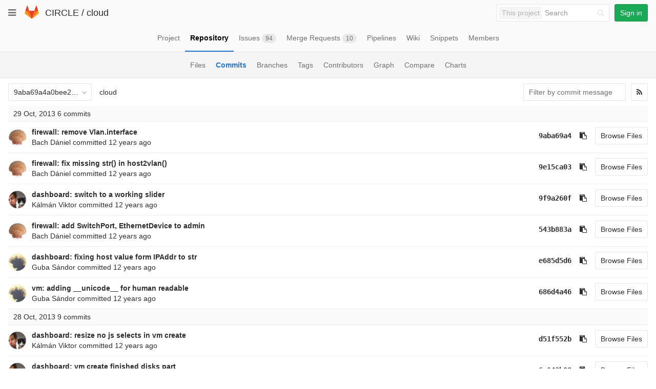

--- FILE ---
content_type: text/html; charset=utf-8
request_url: https://git.ik.bme.hu/circle/cloud/commits/9aba69a4a0bee2dc4067c96fddd927e405ad6988
body_size: 92090
content:
<!DOCTYPE html>
<html class="" lang="en">
<head prefix="og: http://ogp.me/ns#">
<meta charset="utf-8">
<meta content="IE=edge" http-equiv="X-UA-Compatible">
<meta content="object" property="og:type">
<meta content="GitLab" property="og:site_name">
<meta content="Commits · 9aba69a4a0bee2dc4067c96fddd927e405ad6988 · CIRCLE / cloud" property="og:title">
<meta content="The main repo. The full Django-based portal and cloud manager." property="og:description">
<meta content="https://git.ik.bme.hu/assets/gitlab_logo-7ae504fe4f68fdebb3c2034e36621930cd36ea87924c11ff65dbcb8ed50dca58.png" property="og:image">
<meta content="64" property="og:image:width">
<meta content="64" property="og:image:height">
<meta content="https://git.ik.bme.hu/circle/cloud/commits/9aba69a4a0bee2dc4067c96fddd927e405ad6988" property="og:url">
<meta content="summary" property="twitter:card">
<meta content="Commits · 9aba69a4a0bee2dc4067c96fddd927e405ad6988 · CIRCLE / cloud" property="twitter:title">
<meta content="The main repo. The full Django-based portal and cloud manager." property="twitter:description">
<meta content="https://git.ik.bme.hu/assets/gitlab_logo-7ae504fe4f68fdebb3c2034e36621930cd36ea87924c11ff65dbcb8ed50dca58.png" property="twitter:image">

<title>Commits · 9aba69a4a0bee2dc4067c96fddd927e405ad6988 · CIRCLE / cloud · GitLab</title>
<meta content="The main repo. The full Django-based portal and cloud manager." name="description">
<link rel="shortcut icon" type="image/x-icon" href="/assets/favicon-075eba76312e8421991a0c1f89a89ee81678bcde72319dd3e8047e2a47cd3a42.ico" id="favicon" />
<link rel="stylesheet" media="all" href="/assets/application-59098f079af9cc1166b453f21a55d00b0dc9963391e0834564686d0525744c5d.css" />
<link rel="stylesheet" media="print" href="/assets/print-87b4ace0db1f79d91e4fe6e74435b66b71d70fee57ffbb72d0fade17374fcc6b.css" />


<script>
//<![CDATA[
window.gon={};gon.api_version="v4";gon.default_avatar_url="https:\/\/git.ik.bme.hu\/assets\/no_avatar-849f9c04a3a0d0cea2424ae97b27447dc64a7dbfae83c036c45b403392f0e8ba.png";gon.max_file_size=10;gon.asset_host=null;gon.webpack_public_path="\/assets\/webpack\/";gon.relative_url_root="";gon.shortcuts_path="\/help\/shortcuts";gon.user_color_scheme="white";gon.katex_css_url="\/assets\/katex-e46cafe9c3fa73920a7c2c063ee8bb0613e0cf85fd96a3aea25f8419c4bfcfba.css";gon.katex_js_url="\/assets\/katex-04bcf56379fcda0ee7c7a63f71d0fc15ffd2e014d017cd9d51fd6554dfccf40a.js";gon.gitlab_url="https:\/\/git.ik.bme.hu";gon.revision="77bfdac";gon.gitlab_logo="\/assets\/gitlab_logo-7ae504fe4f68fdebb3c2034e36621930cd36ea87924c11ff65dbcb8ed50dca58.png";
//]]>
</script>
<script src="/assets/webpack/webpack_runtime.125bfb4108579eec9ffa.bundle.js" defer="defer"></script>
<script src="/assets/webpack/common.017ed42f19870cbb16cc.bundle.js" defer="defer"></script>
<script src="/assets/webpack/locale.9b181b27a3ddb267508a.bundle.js" defer="defer"></script>
<script src="/assets/webpack/main.03f79a41a8751252e0b0.bundle.js" defer="defer"></script>




<meta name="csrf-param" content="authenticity_token" />
<meta name="csrf-token" content="UxA/DN7qMOkahfd6qZl15eJQ831QK2fSZfFz8/mJq0lCND71NE1I1Uloz703MPJ/oD5PCCuBhr3iMSShGpjqAg==" />
<meta content="origin-when-cross-origin" name="referrer">
<meta content="width=device-width, initial-scale=1, maximum-scale=1" name="viewport">
<meta content="#474D57" name="theme-color">
<link rel="apple-touch-icon" type="image/x-icon" href="/assets/touch-icon-iphone-5a9cee0e8a51212e70b90c87c12f382c428870c0ff67d1eb034d884b78d2dae7.png" />
<link rel="apple-touch-icon" type="image/x-icon" href="/assets/touch-icon-ipad-a6eec6aeb9da138e507593b464fdac213047e49d3093fc30e90d9a995df83ba3.png" sizes="76x76" />
<link rel="apple-touch-icon" type="image/x-icon" href="/assets/touch-icon-iphone-retina-72e2aadf86513a56e050e7f0f2355deaa19cc17ed97bbe5147847f2748e5a3e3.png" sizes="120x120" />
<link rel="apple-touch-icon" type="image/x-icon" href="/assets/touch-icon-ipad-retina-8ebe416f5313483d9c1bc772b5bbe03ecad52a54eba443e5215a22caed2a16a2.png" sizes="152x152" />
<link color="rgb(226, 67, 41)" href="/assets/logo-d36b5212042cebc89b96df4bf6ac24e43db316143e89926c0db839ff694d2de4.svg" rel="mask-icon">
<meta content="/assets/msapplication-tile-1196ec67452f618d39cdd85e2e3a542f76574c071051ae7effbfde01710eb17d.png" name="msapplication-TileImage">
<meta content="#30353E" name="msapplication-TileColor">
<link rel="alternate" type="application/atom+xml" title="cloud:9aba69a4a0bee2dc4067c96fddd927e405ad6988 commits" href="https://git.ik.bme.hu/circle/cloud/commits/9aba69a4a0bee2dc4067c96fddd927e405ad6988?format=atom" />




</head>

<body class="" data-find-file="/circle/cloud/find_file/9aba69a4a0bee2dc4067c96fddd927e405ad6988" data-group="" data-page="projects:commits:show" data-project="cloud">


<header class="navbar navbar-gitlab with-horizontal-nav">
<div class="navbar-border"></div>
<a class="sr-only gl-accessibility" href="#content-body" tabindex="1">Skip to content</a>
<div class="container-fluid">
<div class="header-content">
<div class="dropdown global-dropdown">
<button class="global-dropdown-toggle" data-toggle="dropdown" type="button">
<span class="sr-only">Toggle navigation</span>
<i aria-hidden="true" data-hidden="true" class="fa fa-bars"></i>
</button>
<div class="dropdown-menu-nav global-dropdown-menu">
<ul>
<li class="home"><a title="Projects" class="dashboard-shortcuts-projects" href="/explore"><div class="shortcut-mappings">
<div class="key">
<i aria-label="hidden" class="fa fa-arrow-up"></i>
P
</div>
</div>
<span>
Projects
</span>
</a></li><li class=""><a title="Groups" class="dashboard-shortcuts-groups" href="/explore/groups"><div class="shortcut-mappings">
<div class="key">
<i aria-label="hidden" class="fa fa-arrow-up"></i>
G
</div>
</div>
<span>
Groups
</span>
</a></li><li class=""><a title="Snippets" class="dashboard-shortcuts-snippets" href="/explore/snippets"><div class="shortcut-mappings">
<div class="key">
<i aria-label="hidden" class="fa fa-arrow-up"></i>
S
</div>
</div>
<span>
Snippets
</span>
</a></li><li class="divider"></li>
<li class=""><a title="Help" href="/help"><span>
Help
</span>
</a></li></ul>

</div>
</div>
<div class="header-logo">
<a class="home" title="Dashboard" id="logo" href="/"><svg width="28" height="28" class="tanuki-logo" viewBox="0 0 36 36">
  <path class="tanuki-shape tanuki-left-ear" fill="#e24329" d="M2 14l9.38 9v-9l-4-12.28c-.205-.632-1.176-.632-1.38 0z"/>
  <path class="tanuki-shape tanuki-right-ear" fill="#e24329" d="M34 14l-9.38 9v-9l4-12.28c.205-.632 1.176-.632 1.38 0z"/>
  <path class="tanuki-shape tanuki-nose" fill="#e24329" d="M18,34.38 3,14 33,14 Z"/>
  <path class="tanuki-shape tanuki-left-eye" fill="#fc6d26" d="M18,34.38 11.38,14 2,14 6,25Z"/>
  <path class="tanuki-shape tanuki-right-eye" fill="#fc6d26" d="M18,34.38 24.62,14 34,14 30,25Z"/>
  <path class="tanuki-shape tanuki-left-cheek" fill="#fca326" d="M2 14L.1 20.16c-.18.565 0 1.2.5 1.56l17.42 12.66z"/>
  <path class="tanuki-shape tanuki-right-cheek" fill="#fca326" d="M34 14l1.9 6.16c.18.565 0 1.2-.5 1.56L18 34.38z"/>
</svg>

</a></div>
<div class="title-container js-title-container">
<h1 class="initializing title"><span class="group-title"><a class="group-path " href="/circle">CIRCLE</a></span> / <a class="project-item-select-holder" href="/circle/cloud">cloud</a></h1>
</div>
<div class="navbar-collapse collapse">
<ul class="nav navbar-nav">
<li class="hidden-sm hidden-xs">
<div class="has-location-badge search search-form">
<form class="navbar-form" action="/search" accept-charset="UTF-8" method="get"><input name="utf8" type="hidden" value="&#x2713;" /><div class="search-input-container">
<div class="location-badge">This project</div>
<div class="search-input-wrap">
<div class="dropdown" data-url="/search/autocomplete">
<input type="search" name="search" id="search" placeholder="Search" class="search-input dropdown-menu-toggle no-outline js-search-dashboard-options" spellcheck="false" tabindex="1" autocomplete="off" data-toggle="dropdown" data-issues-path="https://git.ik.bme.hu/dashboard/issues" data-mr-path="https://git.ik.bme.hu/dashboard/merge_requests" aria-label="Search" />
<div class="dropdown-menu dropdown-select">
<div class="dropdown-content"><ul>
<li>
<a class="is-focused dropdown-menu-empty-link">
Loading...
</a>
</li>
</ul>
</div><div class="dropdown-loading"><i aria-hidden="true" data-hidden="true" class="fa fa-spinner fa-spin"></i></div>
</div>
<i class="search-icon"></i>
<i class="clear-icon js-clear-input"></i>
</div>
</div>
</div>
<input type="hidden" name="group_id" id="group_id" class="js-search-group-options" />
<input type="hidden" name="project_id" id="search_project_id" value="11" class="js-search-project-options" data-project-path="cloud" data-name="cloud" data-issues-path="/circle/cloud/issues" data-mr-path="/circle/cloud/merge_requests" />
<input type="hidden" name="scope" id="scope" value="commits" />
<input type="hidden" name="repository_ref" id="repository_ref" value="9aba69a4a0bee2dc4067c96fddd927e405ad6988" />

<div class="search-autocomplete-opts hide" data-autocomplete-path="/search/autocomplete" data-autocomplete-project-id="11" data-autocomplete-project-ref="9aba69a4a0bee2dc4067c96fddd927e405ad6988"></div>
</form></div>

</li>
<li class="visible-sm-inline-block visible-xs-inline-block">
<a title="Search" aria-label="Search" data-toggle="tooltip" data-placement="bottom" data-container="body" href="/search"><i aria-hidden="true" data-hidden="true" class="fa fa-search"></i>
</a></li>
<li>
<div>
<a class="btn btn-sign-in btn-success" href="/users/sign_in?redirect_to_referer=yes">Sign in</a>
</div>
</li>
</ul>
</div>
<button class="navbar-toggle" type="button">
<span class="sr-only">Toggle navigation</span>
<i aria-hidden="true" data-hidden="true" class="fa fa-ellipsis-v"></i>
</button>
<div class="js-dropdown-menu-projects">
<div class="dropdown-menu dropdown-select dropdown-menu-projects">
<div class="dropdown-title"><span>Go to a project</span><button class="dropdown-title-button dropdown-menu-close" aria-label="Close" type="button"><i aria-hidden="true" data-hidden="true" class="fa fa-times dropdown-menu-close-icon"></i></button></div>
<div class="dropdown-input"><input type="search" id="" class="dropdown-input-field" placeholder="Search your projects" autocomplete="off" /><i aria-hidden="true" data-hidden="true" class="fa fa-search dropdown-input-search"></i><i role="button" aria-hidden="true" data-hidden="true" class="fa fa-times dropdown-input-clear js-dropdown-input-clear"></i></div>
<div class="dropdown-content"></div>
<div class="dropdown-loading"><i aria-hidden="true" data-hidden="true" class="fa fa-spinner fa-spin"></i></div>
</div>
</div>

</div>
</div>
</header>


<div class="page-with-sidebar">
<div class="layout-nav">
<div class="container-fluid">
<div class="scrolling-tabs-container">
<div class="fade-left">
<i aria-hidden="true" data-hidden="true" class="fa fa-angle-left"></i>
</div>
<div class="fade-right">
<i aria-hidden="true" data-hidden="true" class="fa fa-angle-right"></i>
</div>
<ul class="nav-links scrolling-tabs">
<li class="home"><a title="Project" class="shortcuts-project" href="/circle/cloud"><span>
Project
</span>
</a></li><li class="active"><a title="Repository" class="shortcuts-tree" href="/circle/cloud/tree/9aba69a4a0bee2dc4067c96fddd927e405ad6988"><span>
Repository
</span>
</a></li><li class=""><a title="Issues" class="shortcuts-issues" href="/circle/cloud/issues"><span>
Issues
<span class="badge count issue_counter">94</span>
</span>
</a></li><li class=""><a title="Merge Requests" class="shortcuts-merge_requests" href="/circle/cloud/merge_requests"><span>
Merge Requests
<span class="badge count merge_counter js-merge-counter">10</span>
</span>
</a></li><li class=""><a title="Pipelines" class="shortcuts-pipelines" href="/circle/cloud/pipelines"><span>
Pipelines
</span>
</a></li><li class=""><a title="Wiki" class="shortcuts-wiki" href="/circle/cloud/wikis/home"><span>
Wiki
</span>
</a></li><li class=""><a title="Snippets" class="shortcuts-snippets" href="/circle/cloud/snippets"><span>
Snippets
</span>
</a></li><li class=""><a title="Members" class="shortcuts-members" href="/circle/cloud/project_members"><span>
Members
</span>
</a></li><li class="hidden">
<a title="Activity" class="shortcuts-project-activity" href="/circle/cloud/activity"><span>
Activity
</span>
</a></li>
<li class="hidden">
<a title="Network" class="shortcuts-network" href="/circle/cloud/network/9aba69a4a0bee2dc4067c96fddd927e405ad6988">Graph
</a></li>
<li class="hidden">
<a title="Charts" class="shortcuts-repository-charts" href="/circle/cloud/graphs/9aba69a4a0bee2dc4067c96fddd927e405ad6988/charts">Charts
</a></li>
<li class="hidden">
<a class="shortcuts-new-issue" href="/circle/cloud/issues/new">Create a new issue
</a></li>
<li class="hidden">
<a title="Jobs" class="shortcuts-builds" href="/circle/cloud/-/jobs">Jobs
</a></li>
<li class="hidden">
<a title="Commits" class="shortcuts-commits" href="/circle/cloud/commits/9aba69a4a0bee2dc4067c96fddd927e405ad6988">Commits
</a></li>
<li class="hidden">
<a title="Issue Boards" class="shortcuts-issue-boards" href="/circle/cloud/boards">Issue Boards</a>
</li>
</ul>
</div>

</div>
</div>
<div class="scrolling-tabs-container sub-nav-scroll">
<div class="fade-left">
<i aria-hidden="true" data-hidden="true" class="fa fa-angle-left"></i>
</div>
<div class="fade-right">
<i aria-hidden="true" data-hidden="true" class="fa fa-angle-right"></i>
</div>

<div class="nav-links sub-nav scrolling-tabs">
<ul class="container-fluid container-limited">
<li class=""><a href="/circle/cloud/tree/9aba69a4a0bee2dc4067c96fddd927e405ad6988">Files
</a></li><li class="active"><a href="/circle/cloud/commits/9aba69a4a0bee2dc4067c96fddd927e405ad6988">Commits
</a></li><li class=""><a href="/circle/cloud/branches">Branches
</a></li><li class=""><a href="/circle/cloud/tags">Tags
</a></li><li class=""><a href="/circle/cloud/graphs/9aba69a4a0bee2dc4067c96fddd927e405ad6988">Contributors
</a></li><li class=""><a href="/circle/cloud/network/9aba69a4a0bee2dc4067c96fddd927e405ad6988">Graph
</a></li><li class=""><a href="/circle/cloud/compare?from=master&amp;to=9aba69a4a0bee2dc4067c96fddd927e405ad6988">Compare
</a></li><li class=""><a href="/circle/cloud/graphs/9aba69a4a0bee2dc4067c96fddd927e405ad6988/charts">Charts
</a></li></ul>
</div>
</div>


<div class="content-wrapper page-with-layout-nav page-with-sub-nav">
<div class="alert-wrapper">

<div class="flash-container flash-container-page">
</div>


</div>
<div class=" ">
<div class="content" id="content-body">
<div class="js-project-commits-show" data-commits-limit="40">
<div class="container-fluid container-limited">
<div class="tree-holder">
<div class="nav-block">
<div class="tree-ref-container">
<div class="tree-ref-holder">
<form class="project-refs-form" action="/circle/cloud/refs/switch" accept-charset="UTF-8" method="get"><input name="utf8" type="hidden" value="&#x2713;" /><input type="hidden" name="destination" id="destination" value="commits" />
<div class="dropdown">
<button class="dropdown-menu-toggle js-project-refs-dropdown" type="button" data-toggle="dropdown" data-selected="9aba69a4a0bee2dc4067c96fddd927e405ad6988" data-ref="9aba69a4a0bee2dc4067c96fddd927e405ad6988" data-refs-url="/circle/cloud/refs" data-field-name="ref" data-submit-form-on-click="true" data-visit="true"><span class="dropdown-toggle-text ">9aba69a4a0bee2dc4067c96fddd927e405ad6988</span><i aria-hidden="true" data-hidden="true" class="fa fa-chevron-down"></i></button>
<div class="dropdown-menu dropdown-menu-selectable git-revision-dropdown">
<div class="dropdown-title"><span>Switch branch/tag</span><button class="dropdown-title-button dropdown-menu-close" aria-label="Close" type="button"><i aria-hidden="true" data-hidden="true" class="fa fa-times dropdown-menu-close-icon"></i></button></div>
<div class="dropdown-input"><input type="search" id="" class="dropdown-input-field" placeholder="Search branches and tags" autocomplete="off" /><i aria-hidden="true" data-hidden="true" class="fa fa-search dropdown-input-search"></i><i role="button" aria-hidden="true" data-hidden="true" class="fa fa-times dropdown-input-clear js-dropdown-input-clear"></i></div>
<div class="dropdown-content"></div>
<div class="dropdown-loading"><i aria-hidden="true" data-hidden="true" class="fa fa-spinner fa-spin"></i></div>
</div>
</div>
</form>
</div>
<ul class="breadcrumb repo-breadcrumb">
<li><a href="/circle/cloud/commits/9aba69a4a0bee2dc4067c96fddd927e405ad6988">cloud</a></li>
</ul>
</div>
<div class="tree-controls hidden-xs hidden-sm">
<div class="control">
<form class="commits-search-form" data-signatures-path="/circle/cloud/commits/9aba69a4a0bee2dc4067c96fddd927e405ad6988/signatures" action="/circle/cloud/commits/9aba69a4a0bee2dc4067c96fddd927e405ad6988" accept-charset="UTF-8" method="get"><input name="utf8" type="hidden" value="&#x2713;" /><input type="search" name="search" id="commits-search" placeholder="Filter by commit message" class="form-control search-text-input input-short" spellcheck="false" />
</form></div>
<div class="control">
<a title="Commits feed" class="btn" href="/circle/cloud/commits/9aba69a4a0bee2dc4067c96fddd927e405ad6988?format=atom"><i aria-hidden="true" data-hidden="true" class="fa fa-rss"></i>
</a></div>
</div>
</div>
</div>
<div id="project_11">
<ol class="list-unstyled content_list" id="commits-list">
<li class="commit-header js-commit-header" data-day="2013-10-29">
<span class="day">29 Oct, 2013</span>
<span class="commits-count">6 commits</span>
</li>
<li class="commits-row" data-day="2013-10-29">
<ul class="content-list commit-list flex-list">
<li class="commit flex-row js-toggle-container" id="commit-9aba69a4">
<div class="avatar-cell hidden-xs">
<a href="/bachdaniel"><img class="avatar has-tooltip s36 hidden-xs  lazy" alt="Bach Dániel&#39;s avatar" title="Bach Dániel" data-container="body" data-src="https://secure.gravatar.com/avatar/25110eebf74cf5459816b2144da10935?s=72&amp;d=identicon" src="[data-uri]" /></a>
</div>
<div class="commit-detail">
<div class="commit-content">
<a class="commit-row-message item-title" href="/circle/cloud/commit/9aba69a4a0bee2dc4067c96fddd927e405ad6988">firewall: remove Vlan.interface</a>
<span class="commit-row-message visible-xs-inline">
&middot;
9aba69a4
</span>
<div class="commiter">
<a class="commit-author-link has-tooltip" title="bd@doszgep.hu" href="/bachdaniel">Bach Dániel</a> committed <time class="js-timeago" title="Oct 29, 2013 3:19pm" datetime="2013-10-29T14:19:01Z" data-toggle="tooltip" data-placement="top" data-container="body">Oct 29, 2013</time>
</div>
</div>
<div class="commit-actions hidden-xs">

<a class="commit-sha btn btn-transparent" href="/circle/cloud/commit/9aba69a4a0bee2dc4067c96fddd927e405ad6988">9aba69a4</a>
<button class="btn btn-clipboard btn-transparent" data-toggle="tooltip" data-placement="bottom" data-container="body" data-title="Copy commit SHA to clipboard" data-clipboard-text="9aba69a4a0bee2dc4067c96fddd927e405ad6988" type="button" title="Copy commit SHA to clipboard" aria-label="Copy commit SHA to clipboard"><i aria-hidden="true" aria-hidden="true" data-hidden="true" class="fa fa-clipboard"></i></button>
<a class="btn btn-default" href="/circle/cloud/tree/9aba69a4a0bee2dc4067c96fddd927e405ad6988">Browse Files</a>
</div>
</div>
</li>
<li class="commit flex-row js-toggle-container" id="commit-9e15ca03">
<div class="avatar-cell hidden-xs">
<a href="/bachdaniel"><img class="avatar has-tooltip s36 hidden-xs  lazy" alt="Bach Dániel&#39;s avatar" title="Bach Dániel" data-container="body" data-src="https://secure.gravatar.com/avatar/25110eebf74cf5459816b2144da10935?s=72&amp;d=identicon" src="[data-uri]" /></a>
</div>
<div class="commit-detail">
<div class="commit-content">
<a class="commit-row-message item-title" href="/circle/cloud/commit/9e15ca039960125079d789e6ca7ac8f9bbe7de9a">firewall: fix missing str() in host2vlan()</a>
<span class="commit-row-message visible-xs-inline">
&middot;
9e15ca03
</span>
<div class="commiter">
<a class="commit-author-link has-tooltip" title="bd@doszgep.hu" href="/bachdaniel">Bach Dániel</a> committed <time class="js-timeago" title="Oct 29, 2013 3:15pm" datetime="2013-10-29T14:15:08Z" data-toggle="tooltip" data-placement="top" data-container="body">Oct 29, 2013</time>
</div>
</div>
<div class="commit-actions hidden-xs">

<a class="commit-sha btn btn-transparent" href="/circle/cloud/commit/9e15ca039960125079d789e6ca7ac8f9bbe7de9a">9e15ca03</a>
<button class="btn btn-clipboard btn-transparent" data-toggle="tooltip" data-placement="bottom" data-container="body" data-title="Copy commit SHA to clipboard" data-clipboard-text="9e15ca039960125079d789e6ca7ac8f9bbe7de9a" type="button" title="Copy commit SHA to clipboard" aria-label="Copy commit SHA to clipboard"><i aria-hidden="true" aria-hidden="true" data-hidden="true" class="fa fa-clipboard"></i></button>
<a class="btn btn-default" href="/circle/cloud/tree/9e15ca039960125079d789e6ca7ac8f9bbe7de9a">Browse Files</a>
</div>
</div>
</li>
<li class="commit flex-row js-toggle-container" id="commit-9f9a260f">
<div class="avatar-cell hidden-xs">
<a href="/kviktor"><img class="avatar has-tooltip s36 hidden-xs  lazy" alt="Kálmán Viktor&#39;s avatar" title="Kálmán Viktor" data-container="body" data-src="https://secure.gravatar.com/avatar/24739437da84aa5b405b9dbc71cadda1?s=72&amp;d=identicon" src="[data-uri]" /></a>
</div>
<div class="commit-detail">
<div class="commit-content">
<a class="commit-row-message item-title" href="/circle/cloud/commit/9f9a260ff46da083d6ecc275bc9bbd78e951a455">dashboard: switch to a working slider</a>
<span class="commit-row-message visible-xs-inline">
&middot;
9f9a260f
</span>
<div class="commiter">
<a class="commit-author-link has-tooltip" title="kviktor@cloud.bme.hu" href="/kviktor">Kálmán Viktor</a> committed <time class="js-timeago" title="Oct 29, 2013 3:07pm" datetime="2013-10-29T14:07:26Z" data-toggle="tooltip" data-placement="top" data-container="body">Oct 29, 2013</time>
</div>
</div>
<div class="commit-actions hidden-xs">

<a class="commit-sha btn btn-transparent" href="/circle/cloud/commit/9f9a260ff46da083d6ecc275bc9bbd78e951a455">9f9a260f</a>
<button class="btn btn-clipboard btn-transparent" data-toggle="tooltip" data-placement="bottom" data-container="body" data-title="Copy commit SHA to clipboard" data-clipboard-text="9f9a260ff46da083d6ecc275bc9bbd78e951a455" type="button" title="Copy commit SHA to clipboard" aria-label="Copy commit SHA to clipboard"><i aria-hidden="true" aria-hidden="true" data-hidden="true" class="fa fa-clipboard"></i></button>
<a class="btn btn-default" href="/circle/cloud/tree/9f9a260ff46da083d6ecc275bc9bbd78e951a455">Browse Files</a>
</div>
</div>
</li>
<li class="commit flex-row js-toggle-container" id="commit-543b883a">
<div class="avatar-cell hidden-xs">
<a href="/bachdaniel"><img class="avatar has-tooltip s36 hidden-xs  lazy" alt="Bach Dániel&#39;s avatar" title="Bach Dániel" data-container="body" data-src="https://secure.gravatar.com/avatar/25110eebf74cf5459816b2144da10935?s=72&amp;d=identicon" src="[data-uri]" /></a>
</div>
<div class="commit-detail">
<div class="commit-content">
<a class="commit-row-message item-title" href="/circle/cloud/commit/543b883ab8099611fba1e31b88a1ca87e6fff243">firewall: add SwitchPort, EthernetDevice to admin</a>
<span class="commit-row-message visible-xs-inline">
&middot;
543b883a
</span>
<div class="commiter">
<a class="commit-author-link has-tooltip" title="bach.daniel@cloud.bme.hu" href="/bachdaniel">Bach Dániel</a> committed <time class="js-timeago" title="Oct 29, 2013 3:00pm" datetime="2013-10-29T14:00:47Z" data-toggle="tooltip" data-placement="top" data-container="body">Oct 29, 2013</time>
</div>
</div>
<div class="commit-actions hidden-xs">

<a class="commit-sha btn btn-transparent" href="/circle/cloud/commit/543b883ab8099611fba1e31b88a1ca87e6fff243">543b883a</a>
<button class="btn btn-clipboard btn-transparent" data-toggle="tooltip" data-placement="bottom" data-container="body" data-title="Copy commit SHA to clipboard" data-clipboard-text="543b883ab8099611fba1e31b88a1ca87e6fff243" type="button" title="Copy commit SHA to clipboard" aria-label="Copy commit SHA to clipboard"><i aria-hidden="true" aria-hidden="true" data-hidden="true" class="fa fa-clipboard"></i></button>
<a class="btn btn-default" href="/circle/cloud/tree/543b883ab8099611fba1e31b88a1ca87e6fff243">Browse Files</a>
</div>
</div>
</li>
<li class="commit flex-row js-toggle-container" id="commit-e685d5d6">
<div class="avatar-cell hidden-xs">
<a href="/gubasandor"><img class="avatar has-tooltip s36 hidden-xs  lazy" alt="Guba Sándor&#39;s avatar" title="Guba Sándor" data-container="body" data-src="https://secure.gravatar.com/avatar/554bade3951dc2bd1dd474c63c21d73e?s=72&amp;d=identicon" src="[data-uri]" /></a>
</div>
<div class="commit-detail">
<div class="commit-content">
<a class="commit-row-message item-title" href="/circle/cloud/commit/e685d5d69d1a2ff655e7ee4dd752310ab1d947f0">dashboard: fixing host value form IPAddr to str</a>
<span class="commit-row-message visible-xs-inline">
&middot;
e685d5d6
</span>
<div class="commiter">
<a class="commit-author-link has-tooltip" title="guba.sandor@cloud.bme.hu" href="/gubasandor">Guba Sándor</a> committed <time class="js-timeago" title="Oct 29, 2013 2:56pm" datetime="2013-10-29T13:56:52Z" data-toggle="tooltip" data-placement="top" data-container="body">Oct 29, 2013</time>
</div>
</div>
<div class="commit-actions hidden-xs">

<a class="commit-sha btn btn-transparent" href="/circle/cloud/commit/e685d5d69d1a2ff655e7ee4dd752310ab1d947f0">e685d5d6</a>
<button class="btn btn-clipboard btn-transparent" data-toggle="tooltip" data-placement="bottom" data-container="body" data-title="Copy commit SHA to clipboard" data-clipboard-text="e685d5d69d1a2ff655e7ee4dd752310ab1d947f0" type="button" title="Copy commit SHA to clipboard" aria-label="Copy commit SHA to clipboard"><i aria-hidden="true" aria-hidden="true" data-hidden="true" class="fa fa-clipboard"></i></button>
<a class="btn btn-default" href="/circle/cloud/tree/e685d5d69d1a2ff655e7ee4dd752310ab1d947f0">Browse Files</a>
</div>
</div>
</li>
<li class="commit flex-row js-toggle-container" id="commit-686d4a46">
<div class="avatar-cell hidden-xs">
<a href="/gubasandor"><img class="avatar has-tooltip s36 hidden-xs  lazy" alt="Guba Sándor&#39;s avatar" title="Guba Sándor" data-container="body" data-src="https://secure.gravatar.com/avatar/554bade3951dc2bd1dd474c63c21d73e?s=72&amp;d=identicon" src="[data-uri]" /></a>
</div>
<div class="commit-detail">
<div class="commit-content">
<a class="commit-row-message item-title" href="/circle/cloud/commit/686d4a4663740c120b53d80a904133322a7552d0">vm: adding __unicode__ for human readable</a>
<span class="commit-row-message visible-xs-inline">
&middot;
686d4a46
</span>
<div class="commiter">
<a class="commit-author-link has-tooltip" title="guba.sandor@cloud.bme.hu" href="/gubasandor">Guba Sándor</a> committed <time class="js-timeago" title="Oct 29, 2013 2:56pm" datetime="2013-10-29T13:56:52Z" data-toggle="tooltip" data-placement="top" data-container="body">Oct 29, 2013</time>
</div>
</div>
<div class="commit-actions hidden-xs">

<a class="commit-sha btn btn-transparent" href="/circle/cloud/commit/686d4a4663740c120b53d80a904133322a7552d0">686d4a46</a>
<button class="btn btn-clipboard btn-transparent" data-toggle="tooltip" data-placement="bottom" data-container="body" data-title="Copy commit SHA to clipboard" data-clipboard-text="686d4a4663740c120b53d80a904133322a7552d0" type="button" title="Copy commit SHA to clipboard" aria-label="Copy commit SHA to clipboard"><i aria-hidden="true" aria-hidden="true" data-hidden="true" class="fa fa-clipboard"></i></button>
<a class="btn btn-default" href="/circle/cloud/tree/686d4a4663740c120b53d80a904133322a7552d0">Browse Files</a>
</div>
</div>
</li>

</ul>
</li>
<li class="commit-header js-commit-header" data-day="2013-10-28">
<span class="day">28 Oct, 2013</span>
<span class="commits-count">9 commits</span>
</li>
<li class="commits-row" data-day="2013-10-28">
<ul class="content-list commit-list flex-list">
<li class="commit flex-row js-toggle-container" id="commit-d51f552b">
<div class="avatar-cell hidden-xs">
<a href="/kviktor"><img class="avatar has-tooltip s36 hidden-xs  lazy" alt="Kálmán Viktor&#39;s avatar" title="Kálmán Viktor" data-container="body" data-src="https://secure.gravatar.com/avatar/24739437da84aa5b405b9dbc71cadda1?s=72&amp;d=identicon" src="[data-uri]" /></a>
</div>
<div class="commit-detail">
<div class="commit-content">
<a class="commit-row-message item-title" href="/circle/cloud/commit/d51f552bcb12a73880465c29eec87eb45ab0a17d">dashboard: resize no js selects in vm create</a>
<span class="commit-row-message visible-xs-inline">
&middot;
d51f552b
</span>
<div class="commiter">
<a class="commit-author-link has-tooltip" title="kviktor@cloud.bme.hu" href="/kviktor">Kálmán Viktor</a> committed <time class="js-timeago" title="Oct 28, 2013 4:32pm" datetime="2013-10-28T15:32:40Z" data-toggle="tooltip" data-placement="top" data-container="body">Oct 28, 2013</time>
</div>
</div>
<div class="commit-actions hidden-xs">

<a class="commit-sha btn btn-transparent" href="/circle/cloud/commit/d51f552bcb12a73880465c29eec87eb45ab0a17d">d51f552b</a>
<button class="btn btn-clipboard btn-transparent" data-toggle="tooltip" data-placement="bottom" data-container="body" data-title="Copy commit SHA to clipboard" data-clipboard-text="d51f552bcb12a73880465c29eec87eb45ab0a17d" type="button" title="Copy commit SHA to clipboard" aria-label="Copy commit SHA to clipboard"><i aria-hidden="true" aria-hidden="true" data-hidden="true" class="fa fa-clipboard"></i></button>
<a class="btn btn-default" href="/circle/cloud/tree/d51f552bcb12a73880465c29eec87eb45ab0a17d">Browse Files</a>
</div>
</div>
</li>
<li class="commit flex-row js-toggle-container" id="commit-6e143b98">
<div class="avatar-cell hidden-xs">
<a href="/kviktor"><img class="avatar has-tooltip s36 hidden-xs  lazy" alt="Kálmán Viktor&#39;s avatar" title="Kálmán Viktor" data-container="body" data-src="https://secure.gravatar.com/avatar/24739437da84aa5b405b9dbc71cadda1?s=72&amp;d=identicon" src="[data-uri]" /></a>
</div>
<div class="commit-detail">
<div class="commit-content">
<a class="commit-row-message item-title" href="/circle/cloud/commit/6e143b98fcf5c05e5bea28fcddd858c2ed58d637">dashboard: vm create finished disks part</a>
<span class="commit-row-message visible-xs-inline">
&middot;
6e143b98
</span>
<div class="commiter">
<a class="commit-author-link has-tooltip" title="kviktor@cloud.bme.hu" href="/kviktor">Kálmán Viktor</a> committed <time class="js-timeago" title="Oct 28, 2013 4:29pm" datetime="2013-10-28T15:29:50Z" data-toggle="tooltip" data-placement="top" data-container="body">Oct 28, 2013</time>
</div>
</div>
<div class="commit-actions hidden-xs">

<a class="commit-sha btn btn-transparent" href="/circle/cloud/commit/6e143b98fcf5c05e5bea28fcddd858c2ed58d637">6e143b98</a>
<button class="btn btn-clipboard btn-transparent" data-toggle="tooltip" data-placement="bottom" data-container="body" data-title="Copy commit SHA to clipboard" data-clipboard-text="6e143b98fcf5c05e5bea28fcddd858c2ed58d637" type="button" title="Copy commit SHA to clipboard" aria-label="Copy commit SHA to clipboard"><i aria-hidden="true" aria-hidden="true" data-hidden="true" class="fa fa-clipboard"></i></button>
<a class="btn btn-default" href="/circle/cloud/tree/6e143b98fcf5c05e5bea28fcddd858c2ed58d637">Browse Files</a>
</div>
</div>
</li>
<li class="commit flex-row js-toggle-container" id="commit-a177e5a7">
<div class="avatar-cell hidden-xs">
<a href="/kviktor"><img class="avatar has-tooltip s36 hidden-xs  lazy" alt="Kálmán Viktor&#39;s avatar" title="Kálmán Viktor" data-container="body" data-src="https://secure.gravatar.com/avatar/24739437da84aa5b405b9dbc71cadda1?s=72&amp;d=identicon" src="[data-uri]" /></a>
</div>
<div class="commit-detail">
<div class="commit-content">
<a class="commit-row-message item-title" href="/circle/cloud/commit/a177e5a76ba01938b883d7d8b8eab3aa7bdc8780">dashboard: move vm creation js to a separate file</a>
<span class="commit-row-message visible-xs-inline">
&middot;
a177e5a7
</span>
<div class="commiter">
<a class="commit-author-link has-tooltip" title="kviktor@cloud.bme.hu" href="/kviktor">Kálmán Viktor</a> committed <time class="js-timeago" title="Oct 28, 2013 3:52pm" datetime="2013-10-28T14:52:56Z" data-toggle="tooltip" data-placement="top" data-container="body">Oct 28, 2013</time>
</div>
</div>
<div class="commit-actions hidden-xs">

<a class="commit-sha btn btn-transparent" href="/circle/cloud/commit/a177e5a76ba01938b883d7d8b8eab3aa7bdc8780">a177e5a7</a>
<button class="btn btn-clipboard btn-transparent" data-toggle="tooltip" data-placement="bottom" data-container="body" data-title="Copy commit SHA to clipboard" data-clipboard-text="a177e5a76ba01938b883d7d8b8eab3aa7bdc8780" type="button" title="Copy commit SHA to clipboard" aria-label="Copy commit SHA to clipboard"><i aria-hidden="true" aria-hidden="true" data-hidden="true" class="fa fa-clipboard"></i></button>
<a class="btn btn-default" href="/circle/cloud/tree/a177e5a76ba01938b883d7d8b8eab3aa7bdc8780">Browse Files</a>
</div>
</div>
</li>
<li class="commit flex-row js-toggle-container" id="commit-a971c548">
<div class="avatar-cell hidden-xs">
<a href="/kviktor"><img class="avatar has-tooltip s36 hidden-xs  lazy" alt="Kálmán Viktor&#39;s avatar" title="Kálmán Viktor" data-container="body" data-src="https://secure.gravatar.com/avatar/24739437da84aa5b405b9dbc71cadda1?s=72&amp;d=identicon" src="[data-uri]" /></a>
</div>
<div class="commit-detail">
<div class="commit-content">
<a class="commit-row-message item-title" href="/circle/cloud/commit/a971c5480a9997bc89b797e3e64ed1d178163c59">dashboard: vm create finished network part</a>
<span class="commit-row-message visible-xs-inline">
&middot;
a971c548
</span>
<div class="commiter">
<a class="commit-author-link has-tooltip" title="kviktor@cloud.bme.hu" href="/kviktor">Kálmán Viktor</a> committed <time class="js-timeago" title="Oct 28, 2013 3:52pm" datetime="2013-10-28T14:52:56Z" data-toggle="tooltip" data-placement="top" data-container="body">Oct 28, 2013</time>
</div>
</div>
<div class="commit-actions hidden-xs">

<a class="commit-sha btn btn-transparent" href="/circle/cloud/commit/a971c5480a9997bc89b797e3e64ed1d178163c59">a971c548</a>
<button class="btn btn-clipboard btn-transparent" data-toggle="tooltip" data-placement="bottom" data-container="body" data-title="Copy commit SHA to clipboard" data-clipboard-text="a971c5480a9997bc89b797e3e64ed1d178163c59" type="button" title="Copy commit SHA to clipboard" aria-label="Copy commit SHA to clipboard"><i aria-hidden="true" aria-hidden="true" data-hidden="true" class="fa fa-clipboard"></i></button>
<a class="btn btn-default" href="/circle/cloud/tree/a971c5480a9997bc89b797e3e64ed1d178163c59">Browse Files</a>
</div>
</div>
</li>
<li class="commit flex-row js-toggle-container" id="commit-3936e635">
<div class="avatar-cell hidden-xs">
<a href="/kviktor"><img class="avatar has-tooltip s36 hidden-xs  lazy" alt="Kálmán Viktor&#39;s avatar" title="Kálmán Viktor" data-container="body" data-src="https://secure.gravatar.com/avatar/24739437da84aa5b405b9dbc71cadda1?s=72&amp;d=identicon" src="[data-uri]" /></a>
</div>
<div class="commit-detail">
<div class="commit-content">
<a class="commit-row-message item-title" href="/circle/cloud/commit/3936e635802b3a10ed565bf7dcb8073ea1cf1c73">dashboard: fix js in vm create</a>
<span class="commit-row-message visible-xs-inline">
&middot;
3936e635
</span>
<div class="commiter">
<a class="commit-author-link has-tooltip" title="kviktor@cloud.bme.hu" href="/kviktor">Kálmán Viktor</a> committed <time class="js-timeago" title="Oct 28, 2013 3:52pm" datetime="2013-10-28T14:52:56Z" data-toggle="tooltip" data-placement="top" data-container="body">Oct 28, 2013</time>
</div>
</div>
<div class="commit-actions hidden-xs">

<a class="commit-sha btn btn-transparent" href="/circle/cloud/commit/3936e635802b3a10ed565bf7dcb8073ea1cf1c73">3936e635</a>
<button class="btn btn-clipboard btn-transparent" data-toggle="tooltip" data-placement="bottom" data-container="body" data-title="Copy commit SHA to clipboard" data-clipboard-text="3936e635802b3a10ed565bf7dcb8073ea1cf1c73" type="button" title="Copy commit SHA to clipboard" aria-label="Copy commit SHA to clipboard"><i aria-hidden="true" aria-hidden="true" data-hidden="true" class="fa fa-clipboard"></i></button>
<a class="btn btn-default" href="/circle/cloud/tree/3936e635802b3a10ed565bf7dcb8073ea1cf1c73">Browse Files</a>
</div>
</div>
</li>
<li class="commit flex-row js-toggle-container" id="commit-2a91985c">
<div class="avatar-cell hidden-xs">
<a href="mailto:dudas.adam@cloud.ik.bme.hu"><img class="avatar has-tooltip s36 hidden-xs  lazy" alt="Dudás Ádám&#39;s avatar" title="Dudás Ádám" data-container="body" data-src="https://secure.gravatar.com/avatar/6083c32f161d9b42a11a93e8bceb09fe?s=72&amp;d=identicon" src="[data-uri]" /></a>
</div>
<div class="commit-detail">
<div class="commit-content">
<a class="commit-row-message item-title" href="/circle/cloud/commit/2a91985cd15e9a0f24e4f6262b236b5cfebb0846">vm: apply DRY principle</a>
<span class="commit-row-message visible-xs-inline">
&middot;
2a91985c
</span>
<div class="commiter">
<a class="commit-author-link has-tooltip" title="dudas.adam@cloud.ik.bme.hu" href="mailto:dudas.adam@cloud.ik.bme.hu">Dudás Ádám</a> committed <time class="js-timeago" title="Oct 28, 2013 2:52pm" datetime="2013-10-28T13:52:39Z" data-toggle="tooltip" data-placement="top" data-container="body">Oct 28, 2013</time>
</div>
</div>
<div class="commit-actions hidden-xs">

<a class="commit-sha btn btn-transparent" href="/circle/cloud/commit/2a91985cd15e9a0f24e4f6262b236b5cfebb0846">2a91985c</a>
<button class="btn btn-clipboard btn-transparent" data-toggle="tooltip" data-placement="bottom" data-container="body" data-title="Copy commit SHA to clipboard" data-clipboard-text="2a91985cd15e9a0f24e4f6262b236b5cfebb0846" type="button" title="Copy commit SHA to clipboard" aria-label="Copy commit SHA to clipboard"><i aria-hidden="true" aria-hidden="true" data-hidden="true" class="fa fa-clipboard"></i></button>
<a class="btn btn-default" href="/circle/cloud/tree/2a91985cd15e9a0f24e4f6262b236b5cfebb0846">Browse Files</a>
</div>
</div>
</li>
<li class="commit flex-row js-toggle-container" id="commit-62ad3366">
<div class="avatar-cell hidden-xs">
<a href="mailto:dudas.adam@cloud.ik.bme.hu"><img class="avatar has-tooltip s36 hidden-xs  lazy" alt="Dudás Ádám&#39;s avatar" title="Dudás Ádám" data-container="body" data-src="https://secure.gravatar.com/avatar/6083c32f161d9b42a11a93e8bceb09fe?s=72&amp;d=identicon" src="[data-uri]" /></a>
</div>
<div class="commit-detail">
<div class="commit-content">
<a class="commit-row-message item-title" href="/circle/cloud/commit/62ad33667cecd7410a5a1ba70e37af3096f97caa">vm: extract common base model for instances and templates</a>
<span class="commit-row-message visible-xs-inline">
&middot;
62ad3366
</span>
<div class="commiter">
<a class="commit-author-link has-tooltip" title="dudas.adam@cloud.ik.bme.hu" href="mailto:dudas.adam@cloud.ik.bme.hu">Dudás Ádám</a> committed <time class="js-timeago" title="Oct 28, 2013 2:50pm" datetime="2013-10-28T13:50:32Z" data-toggle="tooltip" data-placement="top" data-container="body">Oct 28, 2013</time>
</div>
</div>
<div class="commit-actions hidden-xs">

<a class="commit-sha btn btn-transparent" href="/circle/cloud/commit/62ad33667cecd7410a5a1ba70e37af3096f97caa">62ad3366</a>
<button class="btn btn-clipboard btn-transparent" data-toggle="tooltip" data-placement="bottom" data-container="body" data-title="Copy commit SHA to clipboard" data-clipboard-text="62ad33667cecd7410a5a1ba70e37af3096f97caa" type="button" title="Copy commit SHA to clipboard" aria-label="Copy commit SHA to clipboard"><i aria-hidden="true" aria-hidden="true" data-hidden="true" class="fa fa-clipboard"></i></button>
<a class="btn btn-default" href="/circle/cloud/tree/62ad33667cecd7410a5a1ba70e37af3096f97caa">Browse Files</a>
</div>
</div>
</li>
<li class="commit flex-row js-toggle-container" id="commit-02755b55">
<div class="avatar-cell hidden-xs">
<a href="mailto:dudas.adam@cloud.ik.bme.hu"><img class="avatar has-tooltip s36 hidden-xs  lazy" alt="Dudás Ádám&#39;s avatar" title="Dudás Ádám" data-container="body" data-src="https://secure.gravatar.com/avatar/6083c32f161d9b42a11a93e8bceb09fe?s=72&amp;d=identicon" src="[data-uri]" /></a>
</div>
<div class="commit-detail">
<div class="commit-content">
<a class="commit-row-message item-title" href="/circle/cloud/commit/02755b5566b69a4575c56ad09d495b8f7192d5f9">vm: make VMs' VNC port globally unique while they're deployed</a>
<span class="commit-row-message visible-xs-inline">
&middot;
02755b55
</span>
<div class="commiter">
<a class="commit-author-link has-tooltip" title="dudas.adam@cloud.ik.bme.hu" href="mailto:dudas.adam@cloud.ik.bme.hu">Dudás Ádám</a> committed <time class="js-timeago" title="Oct 28, 2013 2:28pm" datetime="2013-10-28T13:28:41Z" data-toggle="tooltip" data-placement="top" data-container="body">Oct 28, 2013</time>
</div>
</div>
<div class="commit-actions hidden-xs">

<a class="commit-sha btn btn-transparent" href="/circle/cloud/commit/02755b5566b69a4575c56ad09d495b8f7192d5f9">02755b55</a>
<button class="btn btn-clipboard btn-transparent" data-toggle="tooltip" data-placement="bottom" data-container="body" data-title="Copy commit SHA to clipboard" data-clipboard-text="02755b5566b69a4575c56ad09d495b8f7192d5f9" type="button" title="Copy commit SHA to clipboard" aria-label="Copy commit SHA to clipboard"><i aria-hidden="true" aria-hidden="true" data-hidden="true" class="fa fa-clipboard"></i></button>
<a class="btn btn-default" href="/circle/cloud/tree/02755b5566b69a4575c56ad09d495b8f7192d5f9">Browse Files</a>
</div>
</div>
</li>
<li class="commit flex-row js-toggle-container" id="commit-f9a92907">
<div class="avatar-cell hidden-xs">
<a href="mailto:dudas.adam@cloud.ik.bme.hu"><img class="avatar has-tooltip s36 hidden-xs  lazy" alt="Dudás Ádám&#39;s avatar" title="Dudás Ádám" data-container="body" data-src="https://secure.gravatar.com/avatar/6083c32f161d9b42a11a93e8bceb09fe?s=72&amp;d=identicon" src="[data-uri]" /></a>
</div>
<div class="commit-detail">
<div class="commit-content">
<a class="commit-row-message item-title" href="/circle/cloud/commit/f9a92907317465e2d6066d3c2a5b526e64f33631">storage, vm: fix activity context implementations</a>
<span class="commit-row-message visible-xs-inline">
&middot;
f9a92907
</span>
<div class="commiter">
<a class="commit-author-link has-tooltip" title="dudas.adam@cloud.ik.bme.hu" href="mailto:dudas.adam@cloud.ik.bme.hu">Dudás Ádám</a> committed <time class="js-timeago" title="Oct 28, 2013 9:27am" datetime="2013-10-28T08:27:58Z" data-toggle="tooltip" data-placement="top" data-container="body">Oct 28, 2013</time>
</div>
</div>
<div class="commit-actions hidden-xs">

<a class="commit-sha btn btn-transparent" href="/circle/cloud/commit/f9a92907317465e2d6066d3c2a5b526e64f33631">f9a92907</a>
<button class="btn btn-clipboard btn-transparent" data-toggle="tooltip" data-placement="bottom" data-container="body" data-title="Copy commit SHA to clipboard" data-clipboard-text="f9a92907317465e2d6066d3c2a5b526e64f33631" type="button" title="Copy commit SHA to clipboard" aria-label="Copy commit SHA to clipboard"><i aria-hidden="true" aria-hidden="true" data-hidden="true" class="fa fa-clipboard"></i></button>
<a class="btn btn-default" href="/circle/cloud/tree/f9a92907317465e2d6066d3c2a5b526e64f33631">Browse Files</a>
</div>
</div>
</li>

</ul>
</li>
<li class="commit-header js-commit-header" data-day="2013-10-24">
<span class="day">24 Oct, 2013</span>
<span class="commits-count">6 commits</span>
</li>
<li class="commits-row" data-day="2013-10-24">
<ul class="content-list commit-list flex-list">
<li class="commit flex-row js-toggle-container" id="commit-d110a9d1">
<div class="avatar-cell hidden-xs">
<a href="/nagygergo"><img class="avatar has-tooltip s36 hidden-xs  lazy" alt="Nagy Gergő&#39;s avatar" title="Nagy Gergő" data-container="body" data-src="https://secure.gravatar.com/avatar/4f85923f4d3d5d00c45fd4ee8060e23a?s=72&amp;d=identicon" src="[data-uri]" /></a>
</div>
<div class="commit-detail">
<div class="commit-content">
<a class="commit-row-message item-title" href="/circle/cloud/commit/d110a9d1b83b402651be76b3e05e9ff2cc9932ce">Calvin monitor added.</a>
<span class="commit-row-message visible-xs-inline">
&middot;
d110a9d1
</span>
<div class="commiter">
<a class="commit-author-link has-tooltip" title="nagy.gergo@cloud.bme.hu" href="/nagygergo">Nagy Gergő</a> committed <time class="js-timeago" title="Oct 24, 2013 3:54pm" datetime="2013-10-24T13:54:40Z" data-toggle="tooltip" data-placement="top" data-container="body">Oct 24, 2013</time>
</div>
</div>
<div class="commit-actions hidden-xs">

<a class="commit-sha btn btn-transparent" href="/circle/cloud/commit/d110a9d1b83b402651be76b3e05e9ff2cc9932ce">d110a9d1</a>
<button class="btn btn-clipboard btn-transparent" data-toggle="tooltip" data-placement="bottom" data-container="body" data-title="Copy commit SHA to clipboard" data-clipboard-text="d110a9d1b83b402651be76b3e05e9ff2cc9932ce" type="button" title="Copy commit SHA to clipboard" aria-label="Copy commit SHA to clipboard"><i aria-hidden="true" aria-hidden="true" data-hidden="true" class="fa fa-clipboard"></i></button>
<a class="btn btn-default" href="/circle/cloud/tree/d110a9d1b83b402651be76b3e05e9ff2cc9932ce">Browse Files</a>
</div>
</div>
</li>
<li class="commit flex-row js-toggle-container" id="commit-46577a1b">
<div class="avatar-cell hidden-xs">
<a href="/kviktor"><img class="avatar has-tooltip s36 hidden-xs  lazy" alt="Kálmán Viktor&#39;s avatar" title="Kálmán Viktor" data-container="body" data-src="https://secure.gravatar.com/avatar/24739437da84aa5b405b9dbc71cadda1?s=72&amp;d=identicon" src="[data-uri]" /></a>
</div>
<div class="commit-detail">
<div class="commit-content">
<a class="commit-row-message item-title" href="/circle/cloud/commit/46577a1bb65f2700be2b3f22de02f89ed9ac2ed1">dashboard: vm create no js compatibility</a>
<span class="commit-row-message visible-xs-inline">
&middot;
46577a1b
</span>
<div class="commiter">
<a class="commit-author-link has-tooltip" title="kviktor@cloud.bme.hu" href="/kviktor">Kálmán Viktor</a> committed <time class="js-timeago" title="Oct 24, 2013 3:43pm" datetime="2013-10-24T13:43:21Z" data-toggle="tooltip" data-placement="top" data-container="body">Oct 24, 2013</time>
</div>
</div>
<div class="commit-actions hidden-xs">

<a class="commit-sha btn btn-transparent" href="/circle/cloud/commit/46577a1bb65f2700be2b3f22de02f89ed9ac2ed1">46577a1b</a>
<button class="btn btn-clipboard btn-transparent" data-toggle="tooltip" data-placement="bottom" data-container="body" data-title="Copy commit SHA to clipboard" data-clipboard-text="46577a1bb65f2700be2b3f22de02f89ed9ac2ed1" type="button" title="Copy commit SHA to clipboard" aria-label="Copy commit SHA to clipboard"><i aria-hidden="true" aria-hidden="true" data-hidden="true" class="fa fa-clipboard"></i></button>
<a class="btn btn-default" href="/circle/cloud/tree/46577a1bb65f2700be2b3f22de02f89ed9ac2ed1">Browse Files</a>
</div>
</div>
</li>
<li class="commit flex-row js-toggle-container" id="commit-6dbc55fb">
<div class="avatar-cell hidden-xs">
<a href="/kviktor"><img class="avatar has-tooltip s36 hidden-xs  lazy" alt="Kálmán Viktor&#39;s avatar" title="Kálmán Viktor" data-container="body" data-src="https://secure.gravatar.com/avatar/24739437da84aa5b405b9dbc71cadda1?s=72&amp;d=identicon" src="[data-uri]" /></a>
</div>
<div class="commit-detail">
<div class="commit-content">
<a class="commit-row-message item-title" href="/circle/cloud/commit/6dbc55fbd5903fc9c78b913f62dae11632d20ce8">dashboard: handle managed networks in vm create</a>
<span class="commit-row-message visible-xs-inline">
&middot;
6dbc55fb
</span>
<div class="commiter">
<a class="commit-author-link has-tooltip" title="kviktor@cloud.bme.hu" href="/kviktor">Kálmán Viktor</a> committed <time class="js-timeago" title="Oct 24, 2013 2:50pm" datetime="2013-10-24T12:50:11Z" data-toggle="tooltip" data-placement="top" data-container="body">Oct 24, 2013</time>
</div>
</div>
<div class="commit-actions hidden-xs">

<a class="commit-sha btn btn-transparent" href="/circle/cloud/commit/6dbc55fbd5903fc9c78b913f62dae11632d20ce8">6dbc55fb</a>
<button class="btn btn-clipboard btn-transparent" data-toggle="tooltip" data-placement="bottom" data-container="body" data-title="Copy commit SHA to clipboard" data-clipboard-text="6dbc55fbd5903fc9c78b913f62dae11632d20ce8" type="button" title="Copy commit SHA to clipboard" aria-label="Copy commit SHA to clipboard"><i aria-hidden="true" aria-hidden="true" data-hidden="true" class="fa fa-clipboard"></i></button>
<a class="btn btn-default" href="/circle/cloud/tree/6dbc55fbd5903fc9c78b913f62dae11632d20ce8">Browse Files</a>
</div>
</div>
</li>
<li class="commit flex-row js-toggle-container" id="commit-210e6c32">
<div class="avatar-cell hidden-xs">
<a href="/kviktor"><img class="avatar has-tooltip s36 hidden-xs  lazy" alt="Kálmán Viktor&#39;s avatar" title="Kálmán Viktor" data-container="body" data-src="https://secure.gravatar.com/avatar/24739437da84aa5b405b9dbc71cadda1?s=72&amp;d=identicon" src="[data-uri]" /></a>
</div>
<div class="commit-detail">
<div class="commit-content">
<a class="commit-row-message item-title" href="/circle/cloud/commit/210e6c3255e10c2757f71ce511c9131534e2b6fd">dashboard: reworked modal creation with ajax</a>
<span class="commit-row-message visible-xs-inline">
&middot;
210e6c32
</span>
<div class="commiter">
<a class="commit-author-link has-tooltip" title="kviktor@cloud.bme.hu" href="/kviktor">Kálmán Viktor</a> committed <time class="js-timeago" title="Oct 24, 2013 2:03pm" datetime="2013-10-24T12:03:19Z" data-toggle="tooltip" data-placement="top" data-container="body">Oct 24, 2013</time>
</div>
</div>
<div class="commit-actions hidden-xs">

<a class="commit-sha btn btn-transparent" href="/circle/cloud/commit/210e6c3255e10c2757f71ce511c9131534e2b6fd">210e6c32</a>
<button class="btn btn-clipboard btn-transparent" data-toggle="tooltip" data-placement="bottom" data-container="body" data-title="Copy commit SHA to clipboard" data-clipboard-text="210e6c3255e10c2757f71ce511c9131534e2b6fd" type="button" title="Copy commit SHA to clipboard" aria-label="Copy commit SHA to clipboard"><i aria-hidden="true" aria-hidden="true" data-hidden="true" class="fa fa-clipboard"></i></button>
<a class="btn btn-default" href="/circle/cloud/tree/210e6c3255e10c2757f71ce511c9131534e2b6fd">Browse Files</a>
</div>
</div>
</li>
<li class="commit flex-row js-toggle-container" id="commit-23688646">
<div class="avatar-cell hidden-xs">
<a href="/kviktor"><img class="avatar has-tooltip s36 hidden-xs  lazy" alt="Kálmán Viktor&#39;s avatar" title="Kálmán Viktor" data-container="body" data-src="https://secure.gravatar.com/avatar/24739437da84aa5b405b9dbc71cadda1?s=72&amp;d=identicon" src="[data-uri]" /></a>
</div>
<div class="commit-detail">
<div class="commit-content">
<a class="commit-row-message item-title" href="/circle/cloud/commit/236886462f908ecf62c682ccbdfc30513b50b718">dashboard: better click event handling in vm create</a>
<span class="commit-row-message visible-xs-inline">
&middot;
23688646
</span>
<div class="commiter">
<a class="commit-author-link has-tooltip" title="kviktor@cloud.bme.hu" href="/kviktor">Kálmán Viktor</a> committed <time class="js-timeago" title="Oct 24, 2013 1:26pm" datetime="2013-10-24T11:26:51Z" data-toggle="tooltip" data-placement="top" data-container="body">Oct 24, 2013</time>
</div>
</div>
<div class="commit-actions hidden-xs">

<a class="commit-sha btn btn-transparent" href="/circle/cloud/commit/236886462f908ecf62c682ccbdfc30513b50b718">23688646</a>
<button class="btn btn-clipboard btn-transparent" data-toggle="tooltip" data-placement="bottom" data-container="body" data-title="Copy commit SHA to clipboard" data-clipboard-text="236886462f908ecf62c682ccbdfc30513b50b718" type="button" title="Copy commit SHA to clipboard" aria-label="Copy commit SHA to clipboard"><i aria-hidden="true" aria-hidden="true" data-hidden="true" class="fa fa-clipboard"></i></button>
<a class="btn btn-default" href="/circle/cloud/tree/236886462f908ecf62c682ccbdfc30513b50b718">Browse Files</a>
</div>
</div>
</li>
<li class="commit flex-row js-toggle-container" id="commit-a9f0aa50">
<div class="avatar-cell hidden-xs">
<a href="/kviktor"><img class="avatar has-tooltip s36 hidden-xs  lazy" alt="Kálmán Viktor&#39;s avatar" title="Kálmán Viktor" data-container="body" data-src="https://secure.gravatar.com/avatar/24739437da84aa5b405b9dbc71cadda1?s=72&amp;d=identicon" src="[data-uri]" /></a>
</div>
<div class="commit-detail">
<div class="commit-content">
<a class="commit-row-message item-title" href="/circle/cloud/commit/a9f0aa50ad8f214ebb204d737080218293351132">dashboard: remove print</a>
<span class="commit-row-message visible-xs-inline">
&middot;
a9f0aa50
</span>
<div class="commiter">
<a class="commit-author-link has-tooltip" title="kviktor@cloud.bme.hu" href="/kviktor">Kálmán Viktor</a> committed <time class="js-timeago" title="Oct 24, 2013 1:23pm" datetime="2013-10-24T11:23:55Z" data-toggle="tooltip" data-placement="top" data-container="body">Oct 24, 2013</time>
</div>
</div>
<div class="commit-actions hidden-xs">

<a class="commit-sha btn btn-transparent" href="/circle/cloud/commit/a9f0aa50ad8f214ebb204d737080218293351132">a9f0aa50</a>
<button class="btn btn-clipboard btn-transparent" data-toggle="tooltip" data-placement="bottom" data-container="body" data-title="Copy commit SHA to clipboard" data-clipboard-text="a9f0aa50ad8f214ebb204d737080218293351132" type="button" title="Copy commit SHA to clipboard" aria-label="Copy commit SHA to clipboard"><i aria-hidden="true" aria-hidden="true" data-hidden="true" class="fa fa-clipboard"></i></button>
<a class="btn btn-default" href="/circle/cloud/tree/a9f0aa50ad8f214ebb204d737080218293351132">Browse Files</a>
</div>
</div>
</li>

</ul>
</li>
<li class="commit-header js-commit-header" data-day="2013-10-22">
<span class="day">22 Oct, 2013</span>
<span class="commits-count">3 commits</span>
</li>
<li class="commits-row" data-day="2013-10-22">
<ul class="content-list commit-list flex-list">
<li class="commit flex-row js-toggle-container" id="commit-568b9de9">
<div class="avatar-cell hidden-xs">
<a href="/kviktor"><img class="avatar has-tooltip s36 hidden-xs  lazy" alt="Kálmán Viktor&#39;s avatar" title="Kálmán Viktor" data-container="body" data-src="https://secure.gravatar.com/avatar/24739437da84aa5b405b9dbc71cadda1?s=72&amp;d=identicon" src="[data-uri]" /></a>
</div>
<div class="commit-detail">
<div class="commit-content">
<a class="commit-row-message item-title" href="/circle/cloud/commit/568b9de94fe94433e4d167b9c5b97e9048ff76e9">dashboard: vm create UI improvements</a>
<span class="commit-row-message visible-xs-inline">
&middot;
568b9de9
</span>
<div class="commiter">
<a class="commit-author-link has-tooltip" title="kviktor@cloud.bme.hu" href="/kviktor">Kálmán Viktor</a> committed <time class="js-timeago" title="Oct 22, 2013 5:06pm" datetime="2013-10-22T15:06:43Z" data-toggle="tooltip" data-placement="top" data-container="body">Oct 22, 2013</time>
</div>
</div>
<div class="commit-actions hidden-xs">

<a class="commit-sha btn btn-transparent" href="/circle/cloud/commit/568b9de94fe94433e4d167b9c5b97e9048ff76e9">568b9de9</a>
<button class="btn btn-clipboard btn-transparent" data-toggle="tooltip" data-placement="bottom" data-container="body" data-title="Copy commit SHA to clipboard" data-clipboard-text="568b9de94fe94433e4d167b9c5b97e9048ff76e9" type="button" title="Copy commit SHA to clipboard" aria-label="Copy commit SHA to clipboard"><i aria-hidden="true" aria-hidden="true" data-hidden="true" class="fa fa-clipboard"></i></button>
<a class="btn btn-default" href="/circle/cloud/tree/568b9de94fe94433e4d167b9c5b97e9048ff76e9">Browse Files</a>
</div>
</div>
</li>
<li class="commit flex-row js-toggle-container" id="commit-32ce5d44">
<div class="avatar-cell hidden-xs">
<a href="/kviktor"><img class="avatar has-tooltip s36 hidden-xs  lazy" alt="Kálmán Viktor&#39;s avatar" title="Kálmán Viktor" data-container="body" data-src="https://secure.gravatar.com/avatar/24739437da84aa5b405b9dbc71cadda1?s=72&amp;d=identicon" src="[data-uri]" /></a>
</div>
<div class="commit-detail">
<div class="commit-content">
<a class="commit-row-message item-title" href="/circle/cloud/commit/32ce5d44c47d0dab85a3f800a092cd56b3e1a99d">dashboard: disable vnc console menu if vm is not running</a>
<span class="commit-row-message visible-xs-inline">
&middot;
32ce5d44
</span>
<div class="commiter">
<a class="commit-author-link has-tooltip" title="kviktor@cloud.bme.hu" href="/kviktor">Kálmán Viktor</a> committed <time class="js-timeago" title="Oct 22, 2013 5:06pm" datetime="2013-10-22T15:06:43Z" data-toggle="tooltip" data-placement="top" data-container="body">Oct 22, 2013</time>
</div>
</div>
<div class="commit-actions hidden-xs">

<a class="commit-sha btn btn-transparent" href="/circle/cloud/commit/32ce5d44c47d0dab85a3f800a092cd56b3e1a99d">32ce5d44</a>
<button class="btn btn-clipboard btn-transparent" data-toggle="tooltip" data-placement="bottom" data-container="body" data-title="Copy commit SHA to clipboard" data-clipboard-text="32ce5d44c47d0dab85a3f800a092cd56b3e1a99d" type="button" title="Copy commit SHA to clipboard" aria-label="Copy commit SHA to clipboard"><i aria-hidden="true" aria-hidden="true" data-hidden="true" class="fa fa-clipboard"></i></button>
<a class="btn btn-default" href="/circle/cloud/tree/32ce5d44c47d0dab85a3f800a092cd56b3e1a99d">Browse Files</a>
</div>
</div>
</li>
<li class="commit flex-row js-toggle-container" id="commit-c18fabea">
<div class="avatar-cell hidden-xs">
<a href="mailto:dudas.adam@cloud.ik.bme.hu"><img class="avatar has-tooltip s36 hidden-xs  lazy" alt="Dudás Ádám&#39;s avatar" title="Dudás Ádám" data-container="body" data-src="https://secure.gravatar.com/avatar/6083c32f161d9b42a11a93e8bceb09fe?s=72&amp;d=identicon" src="[data-uri]" /></a>
</div>
<div class="commit-detail">
<div class="commit-content">
<a class="commit-row-message item-title" href="/circle/cloud/commit/c18fabea7ba77eee44162db958f8e40e474b093a">vm: automatically find an unused port for VNC when changing host node of VM</a>
<span class="commit-row-message visible-xs-inline">
&middot;
c18fabea
</span>
<div class="commiter">
<a class="commit-author-link has-tooltip" title="dudas.adam@cloud.ik.bme.hu" href="mailto:dudas.adam@cloud.ik.bme.hu">Dudás Ádám</a> committed <time class="js-timeago" title="Oct 22, 2013 1:19pm" datetime="2013-10-22T11:19:55Z" data-toggle="tooltip" data-placement="top" data-container="body">Oct 22, 2013</time>
</div>
</div>
<div class="commit-actions hidden-xs">

<a class="commit-sha btn btn-transparent" href="/circle/cloud/commit/c18fabea7ba77eee44162db958f8e40e474b093a">c18fabea</a>
<button class="btn btn-clipboard btn-transparent" data-toggle="tooltip" data-placement="bottom" data-container="body" data-title="Copy commit SHA to clipboard" data-clipboard-text="c18fabea7ba77eee44162db958f8e40e474b093a" type="button" title="Copy commit SHA to clipboard" aria-label="Copy commit SHA to clipboard"><i aria-hidden="true" aria-hidden="true" data-hidden="true" class="fa fa-clipboard"></i></button>
<a class="btn btn-default" href="/circle/cloud/tree/c18fabea7ba77eee44162db958f8e40e474b093a">Browse Files</a>
</div>
</div>
</li>

</ul>
</li>
<li class="commit-header js-commit-header" data-day="2013-10-21">
<span class="day">21 Oct, 2013</span>
<span class="commits-count">1 commit</span>
</li>
<li class="commits-row" data-day="2013-10-21">
<ul class="content-list commit-list flex-list">
<li class="commit flex-row js-toggle-container" id="commit-2ada70e6">
<div class="avatar-cell hidden-xs">
<a href="/kviktor"><img class="avatar has-tooltip s36 hidden-xs  lazy" alt="Kálmán Viktor&#39;s avatar" title="Kálmán Viktor" data-container="body" data-src="https://secure.gravatar.com/avatar/24739437da84aa5b405b9dbc71cadda1?s=72&amp;d=identicon" src="[data-uri]" /></a>
</div>
<div class="commit-detail">
<div class="commit-content">
<a class="commit-row-message item-title" href="/circle/cloud/commit/2ada70e64684220cabd65365876938a106fabaa4">network: add switch port management</a>
<span class="commit-row-message visible-xs-inline">
&middot;
2ada70e6
</span>
<div class="commiter">
<a class="commit-author-link has-tooltip" title="kviktor@cloud.bme.hu" href="/kviktor">Kálmán Viktor</a> committed <time class="js-timeago" title="Oct 21, 2013 4:08pm" datetime="2013-10-21T14:08:03Z" data-toggle="tooltip" data-placement="top" data-container="body">Oct 21, 2013</time>
</div>
</div>
<div class="commit-actions hidden-xs">

<a class="commit-sha btn btn-transparent" href="/circle/cloud/commit/2ada70e64684220cabd65365876938a106fabaa4">2ada70e6</a>
<button class="btn btn-clipboard btn-transparent" data-toggle="tooltip" data-placement="bottom" data-container="body" data-title="Copy commit SHA to clipboard" data-clipboard-text="2ada70e64684220cabd65365876938a106fabaa4" type="button" title="Copy commit SHA to clipboard" aria-label="Copy commit SHA to clipboard"><i aria-hidden="true" aria-hidden="true" data-hidden="true" class="fa fa-clipboard"></i></button>
<a class="btn btn-default" href="/circle/cloud/tree/2ada70e64684220cabd65365876938a106fabaa4">Browse Files</a>
</div>
</div>
</li>

</ul>
</li>
<li class="commit-header js-commit-header" data-day="2013-10-18">
<span class="day">18 Oct, 2013</span>
<span class="commits-count">2 commits</span>
</li>
<li class="commits-row" data-day="2013-10-18">
<ul class="content-list commit-list flex-list">
<li class="commit flex-row js-toggle-container" id="commit-0eb6f901">
<div class="avatar-cell hidden-xs">
<a href="/gubasandor"><img class="avatar has-tooltip s36 hidden-xs  lazy" alt="Guba Sándor&#39;s avatar" title="Guba Sándor" data-container="body" data-src="https://secure.gravatar.com/avatar/554bade3951dc2bd1dd474c63c21d73e?s=72&amp;d=identicon" src="[data-uri]" /></a>
</div>
<div class="commit-detail">
<div class="commit-content">
<a class="commit-row-message item-title" href="/circle/cloud/commit/0eb6f9012ecab66b5b063096b1419a15e657ad44">vm: fixing network ip addresses and refresh libvirt states</a>
<span class="commit-row-message visible-xs-inline">
&middot;
0eb6f901
</span>
<div class="commiter">
<a class="commit-author-link has-tooltip" title="guba.sandor@cloud.bme.hu" href="/gubasandor">Guba Sándor</a> committed <time class="js-timeago" title="Oct 18, 2013 3:28pm" datetime="2013-10-18T13:28:15Z" data-toggle="tooltip" data-placement="top" data-container="body">Oct 18, 2013</time>
</div>
</div>
<div class="commit-actions hidden-xs">

<a class="commit-sha btn btn-transparent" href="/circle/cloud/commit/0eb6f9012ecab66b5b063096b1419a15e657ad44">0eb6f901</a>
<button class="btn btn-clipboard btn-transparent" data-toggle="tooltip" data-placement="bottom" data-container="body" data-title="Copy commit SHA to clipboard" data-clipboard-text="0eb6f9012ecab66b5b063096b1419a15e657ad44" type="button" title="Copy commit SHA to clipboard" aria-label="Copy commit SHA to clipboard"><i aria-hidden="true" aria-hidden="true" data-hidden="true" class="fa fa-clipboard"></i></button>
<a class="btn btn-default" href="/circle/cloud/tree/0eb6f9012ecab66b5b063096b1419a15e657ad44">Browse Files</a>
</div>
</div>
</li>
<li class="commit flex-row js-toggle-container" id="commit-b1bfe87f">
<div class="avatar-cell hidden-xs">
<a href="/gubasandor"><img class="avatar has-tooltip s36 hidden-xs  lazy" alt="Guba Sándor&#39;s avatar" title="Guba Sándor" data-container="body" data-src="https://secure.gravatar.com/avatar/554bade3951dc2bd1dd474c63c21d73e?s=72&amp;d=identicon" src="[data-uri]" /></a>
</div>
<div class="commit-detail">
<div class="commit-content">
<a class="commit-row-message item-title" href="/circle/cloud/commit/b1bfe87f1ad2a0ef2ac2f3e673b86d59c156aa56">storage: fixing device and types</a>
<span class="commit-row-message visible-xs-inline">
&middot;
b1bfe87f
</span>
<div class="commiter">
<a class="commit-author-link has-tooltip" title="guba.sandor@cloud.bme.hu" href="/gubasandor">Guba Sándor</a> committed <time class="js-timeago" title="Oct 18, 2013 3:22pm" datetime="2013-10-18T13:22:33Z" data-toggle="tooltip" data-placement="top" data-container="body">Oct 18, 2013</time>
</div>
</div>
<div class="commit-actions hidden-xs">

<a class="commit-sha btn btn-transparent" href="/circle/cloud/commit/b1bfe87f1ad2a0ef2ac2f3e673b86d59c156aa56">b1bfe87f</a>
<button class="btn btn-clipboard btn-transparent" data-toggle="tooltip" data-placement="bottom" data-container="body" data-title="Copy commit SHA to clipboard" data-clipboard-text="b1bfe87f1ad2a0ef2ac2f3e673b86d59c156aa56" type="button" title="Copy commit SHA to clipboard" aria-label="Copy commit SHA to clipboard"><i aria-hidden="true" aria-hidden="true" data-hidden="true" class="fa fa-clipboard"></i></button>
<a class="btn btn-default" href="/circle/cloud/tree/b1bfe87f1ad2a0ef2ac2f3e673b86d59c156aa56">Browse Files</a>
</div>
</div>
</li>

</ul>
</li>
<li class="commit-header js-commit-header" data-day="2013-10-17">
<span class="day">17 Oct, 2013</span>
<span class="commits-count">1 commit</span>
</li>
<li class="commits-row" data-day="2013-10-17">
<ul class="content-list commit-list flex-list">
<li class="commit flex-row js-toggle-container" id="commit-cbf15087">
<div class="avatar-cell hidden-xs">
<a href="mailto:dudas.adam@cloud.ik.bme.hu"><img class="avatar has-tooltip s36 hidden-xs  lazy" alt="Dudás Ádám&#39;s avatar" title="Dudás Ádám" data-container="body" data-src="https://secure.gravatar.com/avatar/6083c32f161d9b42a11a93e8bceb09fe?s=72&amp;d=identicon" src="[data-uri]" /></a>
</div>
<div class="commit-detail">
<div class="commit-content">
<a class="commit-row-message item-title" href="/circle/cloud/commit/cbf1508766819afa8a036741219d86b80d42fad9">vm: convert memory size unit from MiB to KiB for vmdriver</a>
<span class="commit-row-message visible-xs-inline">
&middot;
cbf15087
</span>
<button class="text-expander hidden-xs js-toggle-button" type="button">...</button>
<pre class="commit-row-description js-toggle-content">&#x000A;fixes <a href="/circle/cloud/issues/22" data-original="#22" data-link="false" data-project="11" data-issue="28" data-reference-type="issue" data-container="body" data-placement="bottom" title="Datastore hostname" class="gfm gfm-issue has-tooltip">#22</a></pre>
<div class="commiter">
<a class="commit-author-link has-tooltip" title="dudas.adam@cloud.ik.bme.hu" href="mailto:dudas.adam@cloud.ik.bme.hu">Dudás Ádám</a> committed <time class="js-timeago" title="Oct 17, 2013 1:13pm" datetime="2013-10-17T11:13:19Z" data-toggle="tooltip" data-placement="top" data-container="body">Oct 17, 2013</time>
</div>
</div>
<div class="commit-actions hidden-xs">

<a class="commit-sha btn btn-transparent" href="/circle/cloud/commit/cbf1508766819afa8a036741219d86b80d42fad9">cbf15087</a>
<button class="btn btn-clipboard btn-transparent" data-toggle="tooltip" data-placement="bottom" data-container="body" data-title="Copy commit SHA to clipboard" data-clipboard-text="cbf1508766819afa8a036741219d86b80d42fad9" type="button" title="Copy commit SHA to clipboard" aria-label="Copy commit SHA to clipboard"><i aria-hidden="true" aria-hidden="true" data-hidden="true" class="fa fa-clipboard"></i></button>
<a class="btn btn-default" href="/circle/cloud/tree/cbf1508766819afa8a036741219d86b80d42fad9">Browse Files</a>
</div>
</div>
</li>

</ul>
</li>
<li class="commit-header js-commit-header" data-day="2013-10-16">
<span class="day">16 Oct, 2013</span>
<span class="commits-count">10 commits</span>
</li>
<li class="commits-row" data-day="2013-10-16">
<ul class="content-list commit-list flex-list">
<li class="commit flex-row js-toggle-container" id="commit-8aa156e5">
<div class="avatar-cell hidden-xs">
<a href="/bachdaniel"><img class="avatar has-tooltip s36 hidden-xs  lazy" alt="Bach Dániel&#39;s avatar" title="Bach Dániel" data-container="body" data-src="https://secure.gravatar.com/avatar/25110eebf74cf5459816b2144da10935?s=72&amp;d=identicon" src="[data-uri]" /></a>
</div>
<div class="commit-detail">
<div class="commit-content">
<a class="commit-row-message item-title" href="/circle/cloud/commit/8aa156e5e42207ae6a4c563c1b075c461d533a5b">firewall: fix IPAddressField (flags=ZEROFILL)</a>
<span class="commit-row-message visible-xs-inline">
&middot;
8aa156e5
</span>
<div class="commiter">
<a class="commit-author-link has-tooltip" title="bd@doszgep.hu" href="/bachdaniel">Bach Dániel</a> committed <time class="js-timeago" title="Oct 16, 2013 9:13pm" datetime="2013-10-16T19:13:51Z" data-toggle="tooltip" data-placement="top" data-container="body">Oct 16, 2013</time>
</div>
</div>
<div class="commit-actions hidden-xs">

<a class="commit-sha btn btn-transparent" href="/circle/cloud/commit/8aa156e5e42207ae6a4c563c1b075c461d533a5b">8aa156e5</a>
<button class="btn btn-clipboard btn-transparent" data-toggle="tooltip" data-placement="bottom" data-container="body" data-title="Copy commit SHA to clipboard" data-clipboard-text="8aa156e5e42207ae6a4c563c1b075c461d533a5b" type="button" title="Copy commit SHA to clipboard" aria-label="Copy commit SHA to clipboard"><i aria-hidden="true" aria-hidden="true" data-hidden="true" class="fa fa-clipboard"></i></button>
<a class="btn btn-default" href="/circle/cloud/tree/8aa156e5e42207ae6a4c563c1b075c461d533a5b">Browse Files</a>
</div>
</div>
</li>
<li class="commit flex-row js-toggle-container" id="commit-1b86ea7f">
<div class="avatar-cell hidden-xs">
<a href="mailto:dudas.adam@cloud.ik.bme.hu"><img class="avatar has-tooltip s36 hidden-xs  lazy" alt="Dudás Ádám&#39;s avatar" title="Dudás Ádám" data-container="body" data-src="https://secure.gravatar.com/avatar/6083c32f161d9b42a11a93e8bceb09fe?s=72&amp;d=identicon" src="[data-uri]" /></a>
</div>
<div class="commit-detail">
<div class="commit-content">
<a class="commit-row-message item-title" href="/circle/cloud/commit/1b86ea7fe94839f353327241b67d17a1ff6e465f">vm: implement saving VM instance as template</a>
<span class="commit-row-message visible-xs-inline">
&middot;
1b86ea7f
</span>
<div class="commiter">
<a class="commit-author-link has-tooltip" title="dudas.adam@cloud.ik.bme.hu" href="mailto:dudas.adam@cloud.ik.bme.hu">Dudás Ádám</a> committed <time class="js-timeago" title="Oct 16, 2013 5:29pm" datetime="2013-10-16T15:29:55Z" data-toggle="tooltip" data-placement="top" data-container="body">Oct 16, 2013</time>
</div>
</div>
<div class="commit-actions hidden-xs">

<a class="commit-sha btn btn-transparent" href="/circle/cloud/commit/1b86ea7fe94839f353327241b67d17a1ff6e465f">1b86ea7f</a>
<button class="btn btn-clipboard btn-transparent" data-toggle="tooltip" data-placement="bottom" data-container="body" data-title="Copy commit SHA to clipboard" data-clipboard-text="1b86ea7fe94839f353327241b67d17a1ff6e465f" type="button" title="Copy commit SHA to clipboard" aria-label="Copy commit SHA to clipboard"><i aria-hidden="true" aria-hidden="true" data-hidden="true" class="fa fa-clipboard"></i></button>
<a class="btn btn-default" href="/circle/cloud/tree/1b86ea7fe94839f353327241b67d17a1ff6e465f">Browse Files</a>
</div>
</div>
</li>
<li class="commit flex-row js-toggle-container" id="commit-adbea233">
<div class="avatar-cell hidden-xs">
<a href="mailto:dudas.adam@cloud.ik.bme.hu"><img class="avatar has-tooltip s36 hidden-xs  lazy" alt="Dudás Ádám&#39;s avatar" title="Dudás Ádám" data-container="body" data-src="https://secure.gravatar.com/avatar/6083c32f161d9b42a11a93e8bceb09fe?s=72&amp;d=identicon" src="[data-uri]" /></a>
</div>
<div class="commit-detail">
<div class="commit-content">
<a class="commit-row-message item-title" href="/circle/cloud/commit/adbea233d7d4511d1a48cac9bbea80beb98acfc5">vm: suffix id to name when converting Instance to string</a>
<span class="commit-row-message visible-xs-inline">
&middot;
adbea233
</span>
<div class="commiter">
<a class="commit-author-link has-tooltip" title="dudas.adam@cloud.ik.bme.hu" href="mailto:dudas.adam@cloud.ik.bme.hu">Dudás Ádám</a> committed <time class="js-timeago" title="Oct 16, 2013 5:10pm" datetime="2013-10-16T15:10:24Z" data-toggle="tooltip" data-placement="top" data-container="body">Oct 16, 2013</time>
</div>
</div>
<div class="commit-actions hidden-xs">

<a class="commit-sha btn btn-transparent" href="/circle/cloud/commit/adbea233d7d4511d1a48cac9bbea80beb98acfc5">adbea233</a>
<button class="btn btn-clipboard btn-transparent" data-toggle="tooltip" data-placement="bottom" data-container="body" data-title="Copy commit SHA to clipboard" data-clipboard-text="adbea233d7d4511d1a48cac9bbea80beb98acfc5" type="button" title="Copy commit SHA to clipboard" aria-label="Copy commit SHA to clipboard"><i aria-hidden="true" aria-hidden="true" data-hidden="true" class="fa fa-clipboard"></i></button>
<a class="btn btn-default" href="/circle/cloud/tree/adbea233d7d4511d1a48cac9bbea80beb98acfc5">Browse Files</a>
</div>
</div>
</li>
<li class="commit flex-row js-toggle-container" id="commit-f3aa35f9">
<div class="avatar-cell hidden-xs">
<a href="mailto:dudas.adam@cloud.ik.bme.hu"><img class="avatar has-tooltip s36 hidden-xs  lazy" alt="Dudás Ádám&#39;s avatar" title="Dudás Ádám" data-container="body" data-src="https://secure.gravatar.com/avatar/6083c32f161d9b42a11a93e8bceb09fe?s=72&amp;d=identicon" src="[data-uri]" /></a>
</div>
<div class="commit-detail">
<div class="commit-content">
<a class="commit-row-message item-title" href="/circle/cloud/commit/f3aa35f90bfba83739dc2065dc5e5c0ee2955e8d">storage, vm: change activity log format to hierarchical</a>
<span class="commit-row-message visible-xs-inline">
&middot;
f3aa35f9
</span>
<div class="commiter">
<a class="commit-author-link has-tooltip" title="dudas.adam@cloud.ik.bme.hu" href="mailto:dudas.adam@cloud.ik.bme.hu">Dudás Ádám</a> committed <time class="js-timeago" title="Oct 16, 2013 4:52pm" datetime="2013-10-16T14:52:02Z" data-toggle="tooltip" data-placement="top" data-container="body">Oct 16, 2013</time>
</div>
</div>
<div class="commit-actions hidden-xs">

<a class="commit-sha btn btn-transparent" href="/circle/cloud/commit/f3aa35f90bfba83739dc2065dc5e5c0ee2955e8d">f3aa35f9</a>
<button class="btn btn-clipboard btn-transparent" data-toggle="tooltip" data-placement="bottom" data-container="body" data-title="Copy commit SHA to clipboard" data-clipboard-text="f3aa35f90bfba83739dc2065dc5e5c0ee2955e8d" type="button" title="Copy commit SHA to clipboard" aria-label="Copy commit SHA to clipboard"><i aria-hidden="true" aria-hidden="true" data-hidden="true" class="fa fa-clipboard"></i></button>
<a class="btn btn-default" href="/circle/cloud/tree/f3aa35f90bfba83739dc2065dc5e5c0ee2955e8d">Browse Files</a>
</div>
</div>
</li>
<li class="commit flex-row js-toggle-container" id="commit-8cd8d2bf">
<div class="avatar-cell hidden-xs">
<a href="mailto:dudas.adam@cloud.ik.bme.hu"><img class="avatar has-tooltip s36 hidden-xs  lazy" alt="Dudás Ádám&#39;s avatar" title="Dudás Ádám" data-container="body" data-src="https://secure.gravatar.com/avatar/6083c32f161d9b42a11a93e8bceb09fe?s=72&amp;d=identicon" src="[data-uri]" /></a>
</div>
<div class="commit-detail">
<div class="commit-content">
<a class="commit-row-message item-title" href="/circle/cloud/commit/8cd8d2bf6eb39a08ceb12cc091b7507af6e6b56b">common: abstract model for activities</a>
<span class="commit-row-message visible-xs-inline">
&middot;
8cd8d2bf
</span>
<div class="commiter">
<a class="commit-author-link has-tooltip" title="dudas.adam@cloud.ik.bme.hu" href="mailto:dudas.adam@cloud.ik.bme.hu">Dudás Ádám</a> committed <time class="js-timeago" title="Oct 16, 2013 4:27pm" datetime="2013-10-16T14:27:29Z" data-toggle="tooltip" data-placement="top" data-container="body">Oct 16, 2013</time>
</div>
</div>
<div class="commit-actions hidden-xs">

<a class="commit-sha btn btn-transparent" href="/circle/cloud/commit/8cd8d2bf6eb39a08ceb12cc091b7507af6e6b56b">8cd8d2bf</a>
<button class="btn btn-clipboard btn-transparent" data-toggle="tooltip" data-placement="bottom" data-container="body" data-title="Copy commit SHA to clipboard" data-clipboard-text="8cd8d2bf6eb39a08ceb12cc091b7507af6e6b56b" type="button" title="Copy commit SHA to clipboard" aria-label="Copy commit SHA to clipboard"><i aria-hidden="true" aria-hidden="true" data-hidden="true" class="fa fa-clipboard"></i></button>
<a class="btn btn-default" href="/circle/cloud/tree/8cd8d2bf6eb39a08ceb12cc091b7507af6e6b56b">Browse Files</a>
</div>
</div>
</li>
<li class="commit flex-row js-toggle-container" id="commit-685d5c82">
<div class="avatar-cell hidden-xs">
<a href="mailto:dudas.adam@cloud.ik.bme.hu"><img class="avatar has-tooltip s36 hidden-xs  lazy" alt="Dudás Ádám&#39;s avatar" title="Dudás Ádám" data-container="body" data-src="https://secure.gravatar.com/avatar/6083c32f161d9b42a11a93e8bceb09fe?s=72&amp;d=identicon" src="[data-uri]" /></a>
</div>
<div class="commit-detail">
<div class="commit-content">
<a class="commit-row-message item-title" href="/circle/cloud/commit/685d5c82e195b9389d2fa6d60476921ef909fac5">vm: return AsyncResult of async methods</a>
<span class="commit-row-message visible-xs-inline">
&middot;
685d5c82
</span>
<div class="commiter">
<a class="commit-author-link has-tooltip" title="dudas.adam@cloud.ik.bme.hu" href="mailto:dudas.adam@cloud.ik.bme.hu">Dudás Ádám</a> committed <time class="js-timeago" title="Oct 16, 2013 3:34pm" datetime="2013-10-16T13:34:07Z" data-toggle="tooltip" data-placement="top" data-container="body">Oct 16, 2013</time>
</div>
</div>
<div class="commit-actions hidden-xs">

<a class="commit-sha btn btn-transparent" href="/circle/cloud/commit/685d5c82e195b9389d2fa6d60476921ef909fac5">685d5c82</a>
<button class="btn btn-clipboard btn-transparent" data-toggle="tooltip" data-placement="bottom" data-container="body" data-title="Copy commit SHA to clipboard" data-clipboard-text="685d5c82e195b9389d2fa6d60476921ef909fac5" type="button" title="Copy commit SHA to clipboard" aria-label="Copy commit SHA to clipboard"><i aria-hidden="true" aria-hidden="true" data-hidden="true" class="fa fa-clipboard"></i></button>
<a class="btn btn-default" href="/circle/cloud/tree/685d5c82e195b9389d2fa6d60476921ef909fac5">Browse Files</a>
</div>
</div>
</li>
<li class="commit flex-row js-toggle-container" id="commit-3180f36a">
<div class="avatar-cell hidden-xs">
<a href="mailto:dudas.adam@cloud.ik.bme.hu"><img class="avatar has-tooltip s36 hidden-xs  lazy" alt="Dudás Ádám&#39;s avatar" title="Dudás Ádám" data-container="body" data-src="https://secure.gravatar.com/avatar/6083c32f161d9b42a11a93e8bceb09fe?s=72&amp;d=identicon" src="[data-uri]" /></a>
</div>
<div class="commit-detail">
<div class="commit-content">
<a class="commit-row-message item-title" href="/circle/cloud/commit/3180f36a8d61f352866fc9075a9703aaba89c595">vm: remove obsolete function</a>
<span class="commit-row-message visible-xs-inline">
&middot;
3180f36a
</span>
<div class="commiter">
<a class="commit-author-link has-tooltip" title="dudas.adam@cloud.ik.bme.hu" href="mailto:dudas.adam@cloud.ik.bme.hu">Dudás Ádám</a> committed <time class="js-timeago" title="Oct 16, 2013 3:34pm" datetime="2013-10-16T13:34:07Z" data-toggle="tooltip" data-placement="top" data-container="body">Oct 16, 2013</time>
</div>
</div>
<div class="commit-actions hidden-xs">

<a class="commit-sha btn btn-transparent" href="/circle/cloud/commit/3180f36a8d61f352866fc9075a9703aaba89c595">3180f36a</a>
<button class="btn btn-clipboard btn-transparent" data-toggle="tooltip" data-placement="bottom" data-container="body" data-title="Copy commit SHA to clipboard" data-clipboard-text="3180f36a8d61f352866fc9075a9703aaba89c595" type="button" title="Copy commit SHA to clipboard" aria-label="Copy commit SHA to clipboard"><i aria-hidden="true" aria-hidden="true" data-hidden="true" class="fa fa-clipboard"></i></button>
<a class="btn btn-default" href="/circle/cloud/tree/3180f36a8d61f352866fc9075a9703aaba89c595">Browse Files</a>
</div>
</div>
</li>
<li class="commit flex-row js-toggle-container" id="commit-f67370b9">
<div class="avatar-cell hidden-xs">
<a href="/kviktor"><img class="avatar has-tooltip s36 hidden-xs  lazy" alt="Kálmán Viktor&#39;s avatar" title="Kálmán Viktor" data-container="body" data-src="https://secure.gravatar.com/avatar/24739437da84aa5b405b9dbc71cadda1?s=72&amp;d=identicon" src="[data-uri]" /></a>
</div>
<div class="commit-detail">
<div class="commit-content">
<a class="commit-row-message item-title" href="/circle/cloud/commit/f67370b99e8c40b4e10d8fc9592bb063ffe3cdfb">dashboard: add remove buttons for disks/network in vm create</a>
<span class="commit-row-message visible-xs-inline">
&middot;
f67370b9
</span>
<div class="commiter">
<a class="commit-author-link has-tooltip" title="kviktor@cloud.bme.hu" href="/kviktor">Kálmán Viktor</a> committed <time class="js-timeago" title="Oct 16, 2013 3:20pm" datetime="2013-10-16T13:20:07Z" data-toggle="tooltip" data-placement="top" data-container="body">Oct 16, 2013</time>
</div>
</div>
<div class="commit-actions hidden-xs">

<a class="commit-sha btn btn-transparent" href="/circle/cloud/commit/f67370b99e8c40b4e10d8fc9592bb063ffe3cdfb">f67370b9</a>
<button class="btn btn-clipboard btn-transparent" data-toggle="tooltip" data-placement="bottom" data-container="body" data-title="Copy commit SHA to clipboard" data-clipboard-text="f67370b99e8c40b4e10d8fc9592bb063ffe3cdfb" type="button" title="Copy commit SHA to clipboard" aria-label="Copy commit SHA to clipboard"><i aria-hidden="true" aria-hidden="true" data-hidden="true" class="fa fa-clipboard"></i></button>
<a class="btn btn-default" href="/circle/cloud/tree/f67370b99e8c40b4e10d8fc9592bb063ffe3cdfb">Browse Files</a>
</div>
</div>
</li>
<li class="commit flex-row js-toggle-container" id="commit-a9837118">
<div class="avatar-cell hidden-xs">
<a href="/kviktor"><img class="avatar has-tooltip s36 hidden-xs  lazy" alt="Kálmán Viktor&#39;s avatar" title="Kálmán Viktor" data-container="body" data-src="https://secure.gravatar.com/avatar/24739437da84aa5b405b9dbc71cadda1?s=72&amp;d=identicon" src="[data-uri]" /></a>
</div>
<div class="commit-detail">
<div class="commit-content">
<a class="commit-row-message item-title" href="/circle/cloud/commit/a9837118e71449f750e87ee9d19e36b19196b06d">dashboard: comment about js slider</a>
<span class="commit-row-message visible-xs-inline">
&middot;
a9837118
</span>
<div class="commiter">
<a class="commit-author-link has-tooltip" title="kviktor@cloud.bme.hu" href="/kviktor">Kálmán Viktor</a> committed <time class="js-timeago" title="Oct 16, 2013 3:19pm" datetime="2013-10-16T13:19:20Z" data-toggle="tooltip" data-placement="top" data-container="body">Oct 16, 2013</time>
</div>
</div>
<div class="commit-actions hidden-xs">

<a class="commit-sha btn btn-transparent" href="/circle/cloud/commit/a9837118e71449f750e87ee9d19e36b19196b06d">a9837118</a>
<button class="btn btn-clipboard btn-transparent" data-toggle="tooltip" data-placement="bottom" data-container="body" data-title="Copy commit SHA to clipboard" data-clipboard-text="a9837118e71449f750e87ee9d19e36b19196b06d" type="button" title="Copy commit SHA to clipboard" aria-label="Copy commit SHA to clipboard"><i aria-hidden="true" aria-hidden="true" data-hidden="true" class="fa fa-clipboard"></i></button>
<a class="btn btn-default" href="/circle/cloud/tree/a9837118e71449f750e87ee9d19e36b19196b06d">Browse Files</a>
</div>
</div>
</li>
<li class="commit flex-row js-toggle-container" id="commit-95525cac">
<div class="avatar-cell hidden-xs">
<a href="/kviktor"><img class="avatar has-tooltip s36 hidden-xs  lazy" alt="Kálmán Viktor&#39;s avatar" title="Kálmán Viktor" data-container="body" data-src="https://secure.gravatar.com/avatar/24739437da84aa5b405b9dbc71cadda1?s=72&amp;d=identicon" src="[data-uri]" /></a>
</div>
<div class="commit-detail">
<div class="commit-content">
<a class="commit-row-message item-title" href="/circle/cloud/commit/95525cacb5bd8691a5dcb18292d7776bfee666f4">firewall: fix IPAddressField</a>
<span class="commit-row-message visible-xs-inline">
&middot;
95525cac
</span>
<div class="commiter">
<a class="commit-author-link has-tooltip" title="kviktor@cloud.bme.hu" href="/kviktor">Kálmán Viktor</a> committed <time class="js-timeago" title="Oct 16, 2013 2:59pm" datetime="2013-10-16T12:59:06Z" data-toggle="tooltip" data-placement="top" data-container="body">Oct 16, 2013</time>
</div>
</div>
<div class="commit-actions hidden-xs">

<a class="commit-sha btn btn-transparent" href="/circle/cloud/commit/95525cacb5bd8691a5dcb18292d7776bfee666f4">95525cac</a>
<button class="btn btn-clipboard btn-transparent" data-toggle="tooltip" data-placement="bottom" data-container="body" data-title="Copy commit SHA to clipboard" data-clipboard-text="95525cacb5bd8691a5dcb18292d7776bfee666f4" type="button" title="Copy commit SHA to clipboard" aria-label="Copy commit SHA to clipboard"><i aria-hidden="true" aria-hidden="true" data-hidden="true" class="fa fa-clipboard"></i></button>
<a class="btn btn-default" href="/circle/cloud/tree/95525cacb5bd8691a5dcb18292d7776bfee666f4">Browse Files</a>
</div>
</div>
</li>

</ul>
</li>
<li class="commit-header js-commit-header" data-day="2013-10-15">
<span class="day">15 Oct, 2013</span>
<span class="commits-count">2 commits</span>
</li>
<li class="commits-row" data-day="2013-10-15">
<ul class="content-list commit-list flex-list">
<li class="commit flex-row js-toggle-container" id="commit-f182fc58">
<div class="avatar-cell hidden-xs">
<a href="/kviktor"><img class="avatar has-tooltip s36 hidden-xs  lazy" alt="Kálmán Viktor&#39;s avatar" title="Kálmán Viktor" data-container="body" data-src="https://secure.gravatar.com/avatar/24739437da84aa5b405b9dbc71cadda1?s=72&amp;d=identicon" src="[data-uri]" /></a>
</div>
<div class="commit-detail">
<div class="commit-content">
<a class="commit-row-message item-title" href="/circle/cloud/commit/f182fc583f9638e16ac6f459144091220eac4653">dashboard: paused icon in vm list box</a>
<span class="commit-row-message visible-xs-inline">
&middot;
f182fc58
</span>
<div class="commiter">
<a class="commit-author-link has-tooltip" title="kviktor@cloud.bme.hu" href="/kviktor">Kálmán Viktor</a> committed <time class="js-timeago" title="Oct 15, 2013 5:00pm" datetime="2013-10-15T15:00:41Z" data-toggle="tooltip" data-placement="top" data-container="body">Oct 15, 2013</time>
</div>
</div>
<div class="commit-actions hidden-xs">

<a class="commit-sha btn btn-transparent" href="/circle/cloud/commit/f182fc583f9638e16ac6f459144091220eac4653">f182fc58</a>
<button class="btn btn-clipboard btn-transparent" data-toggle="tooltip" data-placement="bottom" data-container="body" data-title="Copy commit SHA to clipboard" data-clipboard-text="f182fc583f9638e16ac6f459144091220eac4653" type="button" title="Copy commit SHA to clipboard" aria-label="Copy commit SHA to clipboard"><i aria-hidden="true" aria-hidden="true" data-hidden="true" class="fa fa-clipboard"></i></button>
<a class="btn btn-default" href="/circle/cloud/tree/f182fc583f9638e16ac6f459144091220eac4653">Browse Files</a>
</div>
</div>
</li>
<li class="commit flex-row js-toggle-container" id="commit-9bdcda49">
<div class="avatar-cell hidden-xs">
<a href="/kviktor"><img class="avatar has-tooltip s36 hidden-xs  lazy" alt="Kálmán Viktor&#39;s avatar" title="Kálmán Viktor" data-container="body" data-src="https://secure.gravatar.com/avatar/24739437da84aa5b405b9dbc71cadda1?s=72&amp;d=identicon" src="[data-uri]" /></a>
</div>
<div class="commit-detail">
<div class="commit-content">
<a class="commit-row-message item-title" href="/circle/cloud/commit/9bdcda4949decd86b87c54eef88f175114fc304d">dashboard: add static network and disks part to vm create</a>
<span class="commit-row-message visible-xs-inline">
&middot;
9bdcda49
</span>
<div class="commiter">
<a class="commit-author-link has-tooltip" title="kviktor@cloud.bme.hu" href="/kviktor">Kálmán Viktor</a> committed <time class="js-timeago" title="Oct 15, 2013 4:05pm" datetime="2013-10-15T14:05:50Z" data-toggle="tooltip" data-placement="top" data-container="body">Oct 15, 2013</time>
</div>
</div>
<div class="commit-actions hidden-xs">

<a class="commit-sha btn btn-transparent" href="/circle/cloud/commit/9bdcda4949decd86b87c54eef88f175114fc304d">9bdcda49</a>
<button class="btn btn-clipboard btn-transparent" data-toggle="tooltip" data-placement="bottom" data-container="body" data-title="Copy commit SHA to clipboard" data-clipboard-text="9bdcda4949decd86b87c54eef88f175114fc304d" type="button" title="Copy commit SHA to clipboard" aria-label="Copy commit SHA to clipboard"><i aria-hidden="true" aria-hidden="true" data-hidden="true" class="fa fa-clipboard"></i></button>
<a class="btn btn-default" href="/circle/cloud/tree/9bdcda4949decd86b87c54eef88f175114fc304d">Browse Files</a>
</div>
</div>
</li>

</ul>
</li>

</ol>
</div>
<div class="loading hide"><i aria-hidden="true" data-hidden="true" class="fa fa-spinner fa-spin"></i></div>
</div>
</div>

</div>
</div>
</div>
</div>


</body>
</html>

